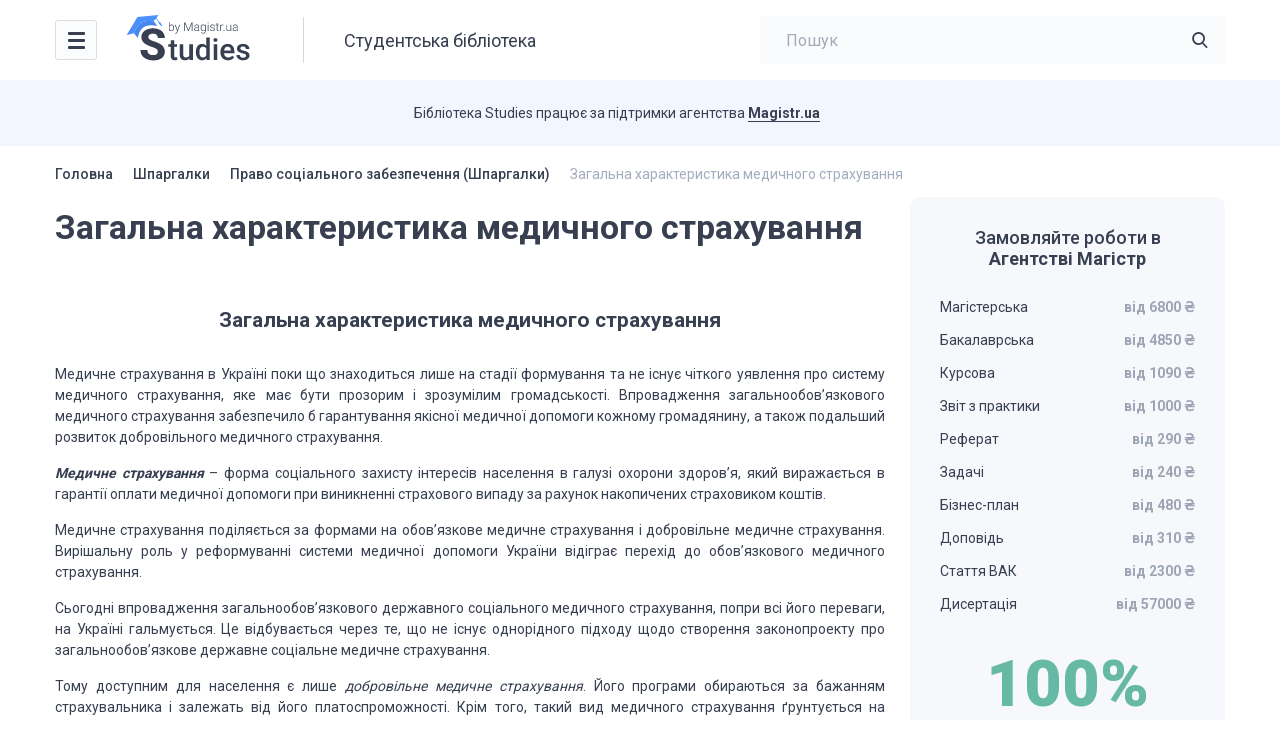

--- FILE ---
content_type: text/html; charset=UTF-8
request_url: https://studies.in.ua/soc_zabezp/1549-zagalna-harakteristika-medichnogo-strahuvannya.html
body_size: 12760
content:
<!DOCTYPE html>
<html lang="uk" prefix="og: https://ogp.me/ns#">

<head>
    <script type="application/ld+json">
    {
      "@context": "https://schema.org",
      "@type": "Organization",
      "url": "https://studies.in.ua/",
      "logo": "https://studies.in.ua/wp-content/uploads/2022/11/logo.svg"
    }
    </script>

    <script type="application/ld+json">
    {
        "@context": "https://schema.org",
        "@type": "Library",
        "name": "Студентська бібліотека Studies",
        "address": {
        "@type": "PostalAddress",
        "streetAddress": "Болсуновська 13-15",
        "addressLocality": "Київ",
        "addressRegion": "UK",
        "postalCode": "01014"
    },
        "image": "https://studies.in.ua/wp-content/uploads/studies.png",
        "email": "info@studies.in.ua",
        "url": "https://studies.in.ua/",
        "openingHours": "Mo,Tu,We,Th,Fr 07:00-20:00",
        "openingHoursSpecification": [ {
            "@type": "OpeningHoursSpecification",
            "dayOfWeek": [
                "Monday",
                "Tuesday",
                "Wednesday",
                "Thursday",
                "Friday"
            ],
            "opens": "07:00",
            "closes": "20:00"
        } ],
        "priceRange":"$"

    }
    </script>

	<meta charset="UTF-8">
    <meta name="viewport" content="initial-scale=1.0, width=device-width">
    <meta http-equiv="Content-Type" content="text/html; charset=UTF-8" />
	
<!-- Search Engine Optimization by Rank Math - https://s.rankmath.com/home -->
<title>Загальна характеристика медичного страхування</title>
<meta name="description" content="Медичне страхування - форма соціального захисту інтересів населення в галузі охорони здоров&#039;я, який виражається в гарантії оплати медичної допомоги при виникненні страхового випаду за рахуно"/>
<meta name="robots" content="index, follow, max-snippet:-1, max-video-preview:-1, max-image-preview:large"/>
<link rel="canonical" href="https://studies.in.ua/soc_zabezp/1549-zagalna-harakteristika-medichnogo-strahuvannya.html" />
<meta property="og:locale" content="uk_UA" />
<meta property="og:type" content="article" />
<meta property="og:title" content="Загальна характеристика медичного страхування" />
<meta property="og:description" content="Медичне страхування - форма соціального захисту інтересів населення в галузі охорони здоров&#039;я, який виражається в гарантії оплати медичної допомоги при виникненні страхового випаду за рахуно" />
<meta property="og:url" content="https://studies.in.ua/soc_zabezp/1549-zagalna-harakteristika-medichnogo-strahuvannya.html" />
<meta property="og:site_name" content="Studies" />
<meta property="article:section" content="Право соціального забезпечення (Шпаргалки)" />
<meta property="og:updated_time" content="2022-10-11T15:31:58+00:00" />
<meta property="article:published_time" content="2014-04-27T11:22:19+00:00" />
<meta property="article:modified_time" content="2022-10-11T15:31:58+00:00" />
<meta name="twitter:card" content="summary_large_image" />
<meta name="twitter:title" content="Загальна характеристика медичного страхування" />
<meta name="twitter:description" content="Медичне страхування - форма соціального захисту інтересів населення в галузі охорони здоров&#039;я, який виражається в гарантії оплати медичної допомоги при виникненні страхового випаду за рахуно" />
<meta name="twitter:label1" content="Написано" />
<meta name="twitter:data1" content="admin" />
<meta name="twitter:label2" content="Час для читання" />
<meta name="twitter:data2" content="Менше хвилини" />
<script type="application/ld+json" class="rank-math-schema">{"@context":"https://schema.org","@graph":[{"@type":["Person","Organization"],"@id":"https://studies.in.ua/#person","name":"Studies"},{"@type":"WebSite","@id":"https://studies.in.ua/#website","url":"https://studies.in.ua","name":"Studies","publisher":{"@id":"https://studies.in.ua/#person"},"inLanguage":"uk"},{"@type":"WebPage","@id":"https://studies.in.ua/soc_zabezp/1549-zagalna-harakteristika-medichnogo-strahuvannya.html#webpage","url":"https://studies.in.ua/soc_zabezp/1549-zagalna-harakteristika-medichnogo-strahuvannya.html","name":"\u0417\u0430\u0433\u0430\u043b\u044c\u043d\u0430 \u0445\u0430\u0440\u0430\u043a\u0442\u0435\u0440\u0438\u0441\u0442\u0438\u043a\u0430 \u043c\u0435\u0434\u0438\u0447\u043d\u043e\u0433\u043e \u0441\u0442\u0440\u0430\u0445\u0443\u0432\u0430\u043d\u043d\u044f","datePublished":"2014-04-27T11:22:19+00:00","dateModified":"2022-10-11T15:31:58+00:00","isPartOf":{"@id":"https://studies.in.ua/#website"},"inLanguage":"uk"},{"@type":"Person","@id":"https://studies.in.ua/author/admin","name":"admin","url":"https://studies.in.ua/author/admin","image":{"@type":"ImageObject","@id":"https://secure.gravatar.com/avatar/133ffb9b1b7527a9990e6a462ee9c47cb8ba95656505f57c2066a5ba4efa2b38?s=96&amp;d=mm&amp;r=g","url":"https://secure.gravatar.com/avatar/133ffb9b1b7527a9990e6a462ee9c47cb8ba95656505f57c2066a5ba4efa2b38?s=96&amp;d=mm&amp;r=g","caption":"admin","inLanguage":"uk"},"sameAs":["http://studies.unrealthemes.site"]},{"@type":"BlogPosting","headline":"\u0417\u0430\u0433\u0430\u043b\u044c\u043d\u0430 \u0445\u0430\u0440\u0430\u043a\u0442\u0435\u0440\u0438\u0441\u0442\u0438\u043a\u0430 \u043c\u0435\u0434\u0438\u0447\u043d\u043e\u0433\u043e \u0441\u0442\u0440\u0430\u0445\u0443\u0432\u0430\u043d\u043d\u044f","datePublished":"2014-04-27T11:22:19+00:00","dateModified":"2022-10-11T15:31:58+00:00","articleSection":"\u041f\u0440\u0430\u0432\u043e \u0441\u043e\u0446\u0456\u0430\u043b\u044c\u043d\u043e\u0433\u043e \u0437\u0430\u0431\u0435\u0437\u043f\u0435\u0447\u0435\u043d\u043d\u044f (\u0428\u043f\u0430\u0440\u0433\u0430\u043b\u043a\u0438)","author":{"@id":"https://studies.in.ua/author/admin","name":"admin"},"publisher":{"@id":"https://studies.in.ua/#person"},"description":"\u041c\u0435\u0434\u0438\u0447\u043d\u0435 \u0441\u0442\u0440\u0430\u0445\u0443\u0432\u0430\u043d\u043d\u044f - \u0444\u043e\u0440\u043c\u0430 \u0441\u043e\u0446\u0456\u0430\u043b\u044c\u043d\u043e\u0433\u043e \u0437\u0430\u0445\u0438\u0441\u0442\u0443 \u0456\u043d\u0442\u0435\u0440\u0435\u0441\u0456\u0432 \u043d\u0430\u0441\u0435\u043b\u0435\u043d\u043d\u044f \u0432 \u0433\u0430\u043b\u0443\u0437\u0456 \u043e\u0445\u043e\u0440\u043e\u043d\u0438 \u0437\u0434\u043e\u0440\u043e\u0432&#039;\u044f, \u044f\u043a\u0438\u0439 \u0432\u0438\u0440\u0430\u0436\u0430\u0454\u0442\u044c\u0441\u044f \u0432 \u0433\u0430\u0440\u0430\u043d\u0442\u0456\u0457 \u043e\u043f\u043b\u0430\u0442\u0438 \u043c\u0435\u0434\u0438\u0447\u043d\u043e\u0457 \u0434\u043e\u043f\u043e\u043c\u043e\u0433\u0438 \u043f\u0440\u0438 \u0432\u0438\u043d\u0438\u043a\u043d\u0435\u043d\u043d\u0456 \u0441\u0442\u0440\u0430\u0445\u043e\u0432\u043e\u0433\u043e \u0432\u0438\u043f\u0430\u0434\u0443 \u0437\u0430 \u0440\u0430\u0445\u0443\u043d\u043e","name":"\u0417\u0430\u0433\u0430\u043b\u044c\u043d\u0430 \u0445\u0430\u0440\u0430\u043a\u0442\u0435\u0440\u0438\u0441\u0442\u0438\u043a\u0430 \u043c\u0435\u0434\u0438\u0447\u043d\u043e\u0433\u043e \u0441\u0442\u0440\u0430\u0445\u0443\u0432\u0430\u043d\u043d\u044f","@id":"https://studies.in.ua/soc_zabezp/1549-zagalna-harakteristika-medichnogo-strahuvannya.html#richSnippet","isPartOf":{"@id":"https://studies.in.ua/soc_zabezp/1549-zagalna-harakteristika-medichnogo-strahuvannya.html#webpage"},"inLanguage":"uk","mainEntityOfPage":{"@id":"https://studies.in.ua/soc_zabezp/1549-zagalna-harakteristika-medichnogo-strahuvannya.html#webpage"}}]}</script>
<!-- /Плагін Rank Math WordPress SEO -->

<link rel='dns-prefetch' href='//www.googletagmanager.com' />
<link rel="alternate" type="application/rss+xml" title="Studies &raquo; Загальна характеристика медичного страхування Канал коментарів" href="https://studies.in.ua/soc_zabezp/1549-zagalna-harakteristika-medichnogo-strahuvannya.html/feed" />
<link rel="alternate" title="oEmbed (JSON)" type="application/json+oembed" href="https://studies.in.ua/wp-json/oembed/1.0/embed?url=https%3A%2F%2Fstudies.in.ua%2Fsoc_zabezp%2F1549-zagalna-harakteristika-medichnogo-strahuvannya.html" />
<link rel="alternate" title="oEmbed (XML)" type="text/xml+oembed" href="https://studies.in.ua/wp-json/oembed/1.0/embed?url=https%3A%2F%2Fstudies.in.ua%2Fsoc_zabezp%2F1549-zagalna-harakteristika-medichnogo-strahuvannya.html&#038;format=xml" />
<style id='wp-img-auto-sizes-contain-inline-css' type='text/css'>
img:is([sizes=auto i],[sizes^="auto," i]){contain-intrinsic-size:3000px 1500px}
/*# sourceURL=wp-img-auto-sizes-contain-inline-css */
</style>
<style id='wp-emoji-styles-inline-css' type='text/css'>

	img.wp-smiley, img.emoji {
		display: inline !important;
		border: none !important;
		box-shadow: none !important;
		height: 1em !important;
		width: 1em !important;
		margin: 0 0.07em !important;
		vertical-align: -0.1em !important;
		background: none !important;
		padding: 0 !important;
	}
/*# sourceURL=wp-emoji-styles-inline-css */
</style>
<link rel='stylesheet' id='wp-block-library-css' href='https://studies.in.ua/wp-includes/css/dist/block-library/style.min.css?ver=6.9' type='text/css' media='all' />
<style id='global-styles-inline-css' type='text/css'>
:root{--wp--preset--aspect-ratio--square: 1;--wp--preset--aspect-ratio--4-3: 4/3;--wp--preset--aspect-ratio--3-4: 3/4;--wp--preset--aspect-ratio--3-2: 3/2;--wp--preset--aspect-ratio--2-3: 2/3;--wp--preset--aspect-ratio--16-9: 16/9;--wp--preset--aspect-ratio--9-16: 9/16;--wp--preset--color--black: #000000;--wp--preset--color--cyan-bluish-gray: #abb8c3;--wp--preset--color--white: #ffffff;--wp--preset--color--pale-pink: #f78da7;--wp--preset--color--vivid-red: #cf2e2e;--wp--preset--color--luminous-vivid-orange: #ff6900;--wp--preset--color--luminous-vivid-amber: #fcb900;--wp--preset--color--light-green-cyan: #7bdcb5;--wp--preset--color--vivid-green-cyan: #00d084;--wp--preset--color--pale-cyan-blue: #8ed1fc;--wp--preset--color--vivid-cyan-blue: #0693e3;--wp--preset--color--vivid-purple: #9b51e0;--wp--preset--gradient--vivid-cyan-blue-to-vivid-purple: linear-gradient(135deg,rgb(6,147,227) 0%,rgb(155,81,224) 100%);--wp--preset--gradient--light-green-cyan-to-vivid-green-cyan: linear-gradient(135deg,rgb(122,220,180) 0%,rgb(0,208,130) 100%);--wp--preset--gradient--luminous-vivid-amber-to-luminous-vivid-orange: linear-gradient(135deg,rgb(252,185,0) 0%,rgb(255,105,0) 100%);--wp--preset--gradient--luminous-vivid-orange-to-vivid-red: linear-gradient(135deg,rgb(255,105,0) 0%,rgb(207,46,46) 100%);--wp--preset--gradient--very-light-gray-to-cyan-bluish-gray: linear-gradient(135deg,rgb(238,238,238) 0%,rgb(169,184,195) 100%);--wp--preset--gradient--cool-to-warm-spectrum: linear-gradient(135deg,rgb(74,234,220) 0%,rgb(151,120,209) 20%,rgb(207,42,186) 40%,rgb(238,44,130) 60%,rgb(251,105,98) 80%,rgb(254,248,76) 100%);--wp--preset--gradient--blush-light-purple: linear-gradient(135deg,rgb(255,206,236) 0%,rgb(152,150,240) 100%);--wp--preset--gradient--blush-bordeaux: linear-gradient(135deg,rgb(254,205,165) 0%,rgb(254,45,45) 50%,rgb(107,0,62) 100%);--wp--preset--gradient--luminous-dusk: linear-gradient(135deg,rgb(255,203,112) 0%,rgb(199,81,192) 50%,rgb(65,88,208) 100%);--wp--preset--gradient--pale-ocean: linear-gradient(135deg,rgb(255,245,203) 0%,rgb(182,227,212) 50%,rgb(51,167,181) 100%);--wp--preset--gradient--electric-grass: linear-gradient(135deg,rgb(202,248,128) 0%,rgb(113,206,126) 100%);--wp--preset--gradient--midnight: linear-gradient(135deg,rgb(2,3,129) 0%,rgb(40,116,252) 100%);--wp--preset--font-size--small: 13px;--wp--preset--font-size--medium: 20px;--wp--preset--font-size--large: 36px;--wp--preset--font-size--x-large: 42px;--wp--preset--spacing--20: 0.44rem;--wp--preset--spacing--30: 0.67rem;--wp--preset--spacing--40: 1rem;--wp--preset--spacing--50: 1.5rem;--wp--preset--spacing--60: 2.25rem;--wp--preset--spacing--70: 3.38rem;--wp--preset--spacing--80: 5.06rem;--wp--preset--shadow--natural: 6px 6px 9px rgba(0, 0, 0, 0.2);--wp--preset--shadow--deep: 12px 12px 50px rgba(0, 0, 0, 0.4);--wp--preset--shadow--sharp: 6px 6px 0px rgba(0, 0, 0, 0.2);--wp--preset--shadow--outlined: 6px 6px 0px -3px rgb(255, 255, 255), 6px 6px rgb(0, 0, 0);--wp--preset--shadow--crisp: 6px 6px 0px rgb(0, 0, 0);}:where(.is-layout-flex){gap: 0.5em;}:where(.is-layout-grid){gap: 0.5em;}body .is-layout-flex{display: flex;}.is-layout-flex{flex-wrap: wrap;align-items: center;}.is-layout-flex > :is(*, div){margin: 0;}body .is-layout-grid{display: grid;}.is-layout-grid > :is(*, div){margin: 0;}:where(.wp-block-columns.is-layout-flex){gap: 2em;}:where(.wp-block-columns.is-layout-grid){gap: 2em;}:where(.wp-block-post-template.is-layout-flex){gap: 1.25em;}:where(.wp-block-post-template.is-layout-grid){gap: 1.25em;}.has-black-color{color: var(--wp--preset--color--black) !important;}.has-cyan-bluish-gray-color{color: var(--wp--preset--color--cyan-bluish-gray) !important;}.has-white-color{color: var(--wp--preset--color--white) !important;}.has-pale-pink-color{color: var(--wp--preset--color--pale-pink) !important;}.has-vivid-red-color{color: var(--wp--preset--color--vivid-red) !important;}.has-luminous-vivid-orange-color{color: var(--wp--preset--color--luminous-vivid-orange) !important;}.has-luminous-vivid-amber-color{color: var(--wp--preset--color--luminous-vivid-amber) !important;}.has-light-green-cyan-color{color: var(--wp--preset--color--light-green-cyan) !important;}.has-vivid-green-cyan-color{color: var(--wp--preset--color--vivid-green-cyan) !important;}.has-pale-cyan-blue-color{color: var(--wp--preset--color--pale-cyan-blue) !important;}.has-vivid-cyan-blue-color{color: var(--wp--preset--color--vivid-cyan-blue) !important;}.has-vivid-purple-color{color: var(--wp--preset--color--vivid-purple) !important;}.has-black-background-color{background-color: var(--wp--preset--color--black) !important;}.has-cyan-bluish-gray-background-color{background-color: var(--wp--preset--color--cyan-bluish-gray) !important;}.has-white-background-color{background-color: var(--wp--preset--color--white) !important;}.has-pale-pink-background-color{background-color: var(--wp--preset--color--pale-pink) !important;}.has-vivid-red-background-color{background-color: var(--wp--preset--color--vivid-red) !important;}.has-luminous-vivid-orange-background-color{background-color: var(--wp--preset--color--luminous-vivid-orange) !important;}.has-luminous-vivid-amber-background-color{background-color: var(--wp--preset--color--luminous-vivid-amber) !important;}.has-light-green-cyan-background-color{background-color: var(--wp--preset--color--light-green-cyan) !important;}.has-vivid-green-cyan-background-color{background-color: var(--wp--preset--color--vivid-green-cyan) !important;}.has-pale-cyan-blue-background-color{background-color: var(--wp--preset--color--pale-cyan-blue) !important;}.has-vivid-cyan-blue-background-color{background-color: var(--wp--preset--color--vivid-cyan-blue) !important;}.has-vivid-purple-background-color{background-color: var(--wp--preset--color--vivid-purple) !important;}.has-black-border-color{border-color: var(--wp--preset--color--black) !important;}.has-cyan-bluish-gray-border-color{border-color: var(--wp--preset--color--cyan-bluish-gray) !important;}.has-white-border-color{border-color: var(--wp--preset--color--white) !important;}.has-pale-pink-border-color{border-color: var(--wp--preset--color--pale-pink) !important;}.has-vivid-red-border-color{border-color: var(--wp--preset--color--vivid-red) !important;}.has-luminous-vivid-orange-border-color{border-color: var(--wp--preset--color--luminous-vivid-orange) !important;}.has-luminous-vivid-amber-border-color{border-color: var(--wp--preset--color--luminous-vivid-amber) !important;}.has-light-green-cyan-border-color{border-color: var(--wp--preset--color--light-green-cyan) !important;}.has-vivid-green-cyan-border-color{border-color: var(--wp--preset--color--vivid-green-cyan) !important;}.has-pale-cyan-blue-border-color{border-color: var(--wp--preset--color--pale-cyan-blue) !important;}.has-vivid-cyan-blue-border-color{border-color: var(--wp--preset--color--vivid-cyan-blue) !important;}.has-vivid-purple-border-color{border-color: var(--wp--preset--color--vivid-purple) !important;}.has-vivid-cyan-blue-to-vivid-purple-gradient-background{background: var(--wp--preset--gradient--vivid-cyan-blue-to-vivid-purple) !important;}.has-light-green-cyan-to-vivid-green-cyan-gradient-background{background: var(--wp--preset--gradient--light-green-cyan-to-vivid-green-cyan) !important;}.has-luminous-vivid-amber-to-luminous-vivid-orange-gradient-background{background: var(--wp--preset--gradient--luminous-vivid-amber-to-luminous-vivid-orange) !important;}.has-luminous-vivid-orange-to-vivid-red-gradient-background{background: var(--wp--preset--gradient--luminous-vivid-orange-to-vivid-red) !important;}.has-very-light-gray-to-cyan-bluish-gray-gradient-background{background: var(--wp--preset--gradient--very-light-gray-to-cyan-bluish-gray) !important;}.has-cool-to-warm-spectrum-gradient-background{background: var(--wp--preset--gradient--cool-to-warm-spectrum) !important;}.has-blush-light-purple-gradient-background{background: var(--wp--preset--gradient--blush-light-purple) !important;}.has-blush-bordeaux-gradient-background{background: var(--wp--preset--gradient--blush-bordeaux) !important;}.has-luminous-dusk-gradient-background{background: var(--wp--preset--gradient--luminous-dusk) !important;}.has-pale-ocean-gradient-background{background: var(--wp--preset--gradient--pale-ocean) !important;}.has-electric-grass-gradient-background{background: var(--wp--preset--gradient--electric-grass) !important;}.has-midnight-gradient-background{background: var(--wp--preset--gradient--midnight) !important;}.has-small-font-size{font-size: var(--wp--preset--font-size--small) !important;}.has-medium-font-size{font-size: var(--wp--preset--font-size--medium) !important;}.has-large-font-size{font-size: var(--wp--preset--font-size--large) !important;}.has-x-large-font-size{font-size: var(--wp--preset--font-size--x-large) !important;}
/*# sourceURL=global-styles-inline-css */
</style>

<style id='classic-theme-styles-inline-css' type='text/css'>
/*! This file is auto-generated */
.wp-block-button__link{color:#fff;background-color:#32373c;border-radius:9999px;box-shadow:none;text-decoration:none;padding:calc(.667em + 2px) calc(1.333em + 2px);font-size:1.125em}.wp-block-file__button{background:#32373c;color:#fff;text-decoration:none}
/*# sourceURL=/wp-includes/css/classic-themes.min.css */
</style>
<link rel='stylesheet' id='wpml-blocks-css' href='https://studies.in.ua/wp-content/plugins/sitepress-multilingual-cms/dist/css/blocks/styles.css?ver=4.6.8' type='text/css' media='all' />
<link rel='stylesheet' id='ez-toc-css' href='https://studies.in.ua/wp-content/plugins/easy-table-of-contents/assets/css/screen.min.css?ver=2.0.44.2' type='text/css' media='all' />
<style id='ez-toc-inline-css' type='text/css'>
div#ez-toc-container p.ez-toc-title {font-size: 2em;}div#ez-toc-container p.ez-toc-title {font-weight: 700;}div#ez-toc-container ul li {font-size: 14px;}div#ez-toc-container nav ul ul li ul li {font-size: 14px!important;}div#ez-toc-container {background: #f6f8fc;border: 1px solid #ffffff;width: 100%;}div#ez-toc-container p.ez-toc-title {color: #373f51;}div#ez-toc-container ul.ez-toc-list a {color: #66a0fd;}div#ez-toc-container ul.ez-toc-list a:hover {color: #66a0fd;}div#ez-toc-container ul.ez-toc-list a:visited {color: #66a0fd;}
/*# sourceURL=ez-toc-inline-css */
</style>
<link rel='stylesheet' id='ut-style-css' href='https://studies.in.ua/wp-content/themes/studies/style.css?ver=6.9' type='text/css' media='all' />
<link rel='stylesheet' id='ut-woo-css' href='https://studies.in.ua/wp-content/themes/studies/styles/style.css?ver=6.9' type='text/css' media='all' />
<script type="text/javascript" src="https://ajax.googleapis.com/ajax/libs/jquery/3.5.1/jquery.min.js" id="jquery-core-js"></script>
<script type="text/javascript" id="ez-toc-scroll-scriptjs-js-after">
/* <![CDATA[ */
jQuery(document).ready(function(){document.querySelectorAll(".ez-toc-section").forEach(t=>{t.setAttribute("ez-toc-data-id","#"+decodeURI(t.getAttribute("id")))}),jQuery("a.ez-toc-link").click(function(){let t=jQuery(this).attr("href"),e=jQuery("#wpadminbar"),i=0;100>30&&(i=100),e.length&&(i+=e.height()),jQuery('[ez-toc-data-id="'+decodeURI(t)+'"]').length>0&&(i=jQuery('[ez-toc-data-id="'+decodeURI(t)+'"]').offset().top-i),jQuery("html, body").animate({scrollTop:i},500)})});
//# sourceURL=ez-toc-scroll-scriptjs-js-after
/* ]]> */
</script>

<!-- Фрагмент Google Analytics, доданий Site Kit -->
<script type="text/javascript" src="https://www.googletagmanager.com/gtag/js?id=UA-40029877-1" id="google_gtagjs-js" async></script>
<script type="text/javascript" id="google_gtagjs-js-after">
/* <![CDATA[ */
window.dataLayer = window.dataLayer || [];function gtag(){dataLayer.push(arguments);}
gtag('set', 'linker', {"domains":["studies.in.ua"]} );
gtag("js", new Date());
gtag("set", "developer_id.dZTNiMT", true);
gtag("config", "UA-40029877-1", {"anonymize_ip":true});
gtag("config", "G-6JDMP0MFGC");
//# sourceURL=google_gtagjs-js-after
/* ]]> */
</script>

<!-- Кінець фрагменту Google Analytics, доданого Site Kit -->
<link rel="https://api.w.org/" href="https://studies.in.ua/wp-json/" /><link rel="alternate" title="JSON" type="application/json" href="https://studies.in.ua/wp-json/wp/v2/posts/1549" /><link rel="EditURI" type="application/rsd+xml" title="RSD" href="https://studies.in.ua/xmlrpc.php?rsd" />
<meta name="generator" content="WordPress 6.9" />
<link rel='shortlink' href='https://studies.in.ua/?p=1549' />
<meta name="generator" content="WPML ver:4.6.8 stt:45,54;" />
<meta name="generator" content="Site Kit by Google 1.116.0" /><link rel="icon" href="https://studies.in.ua/wp-content/uploads/2023/01/favicon.svg" sizes="32x32" />
<link rel="icon" href="https://studies.in.ua/wp-content/uploads/2023/01/favicon.svg" sizes="192x192" />
<link rel="apple-touch-icon" href="https://studies.in.ua/wp-content/uploads/2023/01/favicon.svg" />
<meta name="msapplication-TileImage" content="https://studies.in.ua/wp-content/uploads/2023/01/favicon.svg" />
</head>

<body class="wp-singular post-template-default single single-post postid-1549 single-format-standard wp-theme-studies">
    <div class="wrapper">

        <header class="header">
            <div class="content header__content">
                <nav class="header__nav header-nav">
                    <div class="header-nav__toggle">
                        <div class="icon-menu">
                            <div class="sw-topper"></div>
                            <div class="sw-bottom"></div>
                            <div class="sw-footer"></div>
                        </div>
                    </div>
                    <div class="header-nav__dropdown">
						<ul id="menu-golovne" class="header-nav__menu"><li id="menu-item-14957" class="menu-item menu-item-type-custom menu-item-object-custom menu-item-14957"><a href="/pidruchnyky">Підручники<img src="https://studies.in.ua/wp-content/uploads/2022/11/cat-1.svg" alt=""></a></li>
<li id="menu-item-14958" class="menu-item menu-item-type-custom menu-item-object-custom menu-item-14958"><a href="/shparhalky">Шпаргалки<img src="https://studies.in.ua/wp-content/uploads/2022/11/cat-2.svg" alt=""></a></li>
<li id="menu-item-14959" class="menu-item menu-item-type-custom menu-item-object-custom menu-item-14959"><a href="/lectures">Лекції<img src="https://studies.in.ua/wp-content/uploads/2022/11/cat-3.svg" alt=""></a></li>
<li id="menu-item-14960" class="menu-item menu-item-type-custom menu-item-object-custom menu-item-14960"><a href="/colloquium">Семінари<img src="https://studies.in.ua/wp-content/uploads/2022/11/cat-4.svg" alt=""></a></li>
<li id="menu-item-14961" class="menu-item menu-item-type-custom menu-item-object-custom menu-item-14961"><a href="/inshe">Інші матеріали<img src="https://studies.in.ua/wp-content/uploads/2022/11/other.svg" alt=""></a></li>
</ul>                    </div>
                </nav>

                <a href="https://studies.in.ua/" class="logo header__logo">
                    <img src="https://studies.in.ua/wp-content/uploads/2022/11/logo.svg" alt="">
                </a>

                                    <div class="header__title">Студентська бібліотека</div>
                
                <div class="header__search header-search">
                    <form class="header-search__form" id="search-header" role="search" method="get" action="https://studies.in.ua/">
                        <a href="#" class="header-search__close"></a>
                        <input type="search" 
                               value=""  
                               name="s" 
                               id="s" class="header-search__input" 
                               placeholder="Пошук"
                               required>
                        <button type="submit" class="header-search__button icon-search"></button>
                    </form>
                    <a href="#" class="header-search__toggle icon-search"></a>
                </div>
                
            </div>
        </header>
	
    <div class="support">
        <div class="content support__content">
            <div class="support__text"><p>Бібліотека Studies працює за підтримки агентства <a href="https://magistr.ua/?ref=412" target="_blank" rel="noopener">Magistr.ua</a></p>
</div>
            <div class="support__logo logo-magistr"></div>
        </div>
    </div>


    <div class="main">
        <div class="content">
			
			<div class="breadcrumbs">
				<nav class="kama_breadcrumbs">
					<span class="kb_link">
						<a href="https://studies.in.ua">Головна</a>
					</span><span class="breadcrumbs__separator"></span>
					<span class="kb_link">
						<a href="https://studies.in.ua/shparhalky">Шпаргалки</a>
					</span><span class="breadcrumbs__separator"></span>
					<span class="kb_link">
						<a href="https://studies.in.ua/soc_zabezp">Право соціального забезпечення (Шпаргалки)</a>
					</span><span class="breadcrumbs__separator"></span>
					<span class="kb_title">
						<span>Загальна характеристика медичного страхування</span>
					</span></nav>            </div>

            <div class="main__row">
                <div class="main__content" id="main">
                    <div class="main__title">
						<h1 class="title-h1">Загальна характеристика медичного страхування</h1>                    </div>
                    <div class="book-text">
                        
												<p><span><br />
		</span></p>
<h2 style="text-align: center;"><span style="font-weight: bold;">Загальна характеристика медичного страхування</span></h2>
<p style="text-align: center;">
	</p>
<p><span>Медичне страхування в Україні поки що знаходиться лише на<br />
стадії формування та не існує чіткого уявлення про систему медичного<br />
страхування, яке має бути прозорим і зрозумілим громадськості. Впровадження<br />
загальнообов&#8217;язкового медичного страхування забезпечило б гарантування якісної<br />
медичної допомоги кожному громадянину, а також подальший розвиток добровільного<br />
медичного страхування.</span></p>
<p><span><i><b>Медичне<br />
страхування</b></i> &#8211; форма соціального захисту інтересів населення в галузі охорони<br />
здоров&#8217;я, який виражається в гарантії оплати медичної допомоги при виникненні<br />
страхового випаду за рахунок накопичених страховиком коштів.</span></p>
<p><span>Медичне<br />
страхування поділяється за формами на обов&#8217;язкове медичне страхування і<br />
добровільне медичне страхування. Вирішальну роль у реформуванні системи<br />
медичної допомоги України відіграє перехід до обов&#8217;язкового медичного<br />
страхування.</span></p>
<p><span>Сьогодні<br />
впровадження загальнообов&#8217;язкового державного соціального медичного страхування, попри всі його переваги, на Україні гальмується. Це відбувається через те, що<br />
не існує однорідного підходу щодо створення законопроекту про<br />
загальнообов&#8217;язкове державне соціальне медичне страхування.</span></p>
<p><span>Тому доступним для<br />
населення є лише <i>добровільне медичне страхування</i>. Його програми обираються за<br />
бажанням страхувальника і залежать від його платоспроможності. Крім того, такий<br />
вид медичного страхування ґрунтується на принципі страхової солідарності, коли<br />
застрахована особа отримує медичну допомогу у випадках та обсягах, що<br />
визначаються страховим договором згідно зі сплаченим страховим платежем. Проте,<br />
на думку ряду вчених добровільне медичне страхування не зможе сьогодні набути<br />
значного поширення в Україні з декількох причин. Основними з них є досить<br />
низький рівень забезпечення переважної більшості громадян та відсутність у<br />
багатьох довіри до фінансових структур, що акумулюють кошти населення.</span></p>
<p><span>Перспективна система медичного страхування повинна бути поділена на три<br />
частини:</span></p>
<p><span>1) перша частина &#8211;<br />
це планування мінімальних коштів в бюджеті, через які забезпечується надання<br />
безоплатної медичної доплати для всіх категорій населення;</span></p>
<p><span>2) друга частина<br />
пов&#8217;язана з введенням ОМС за рахунок коштів суб&#8217;єктів підприємницької<br />
діяльності, а також фізичних осіб;</span></p>
<p><span>3) третя частина &#8211;<br />
добровільне медичне страхування &#8211; передбачає придбання людиною страхового полісу<br />
за рахунок власних коштів.</span></p>
<p><span>Таким чином, за<br />
умов відсутності сформованого механізму медичного страхування в Україні,<br />
наведений напрямок його подальшого розвитку є надзвичайно доречним. Для<br />
досягнення реальної цілісності української системи охорони здоров&#8217;я необхідний<br />
час та значні інвестиції. Оскільки система державного медичного соціального<br />
страхування є важливою для держави, то необхідно погодитись, що до її<br />
впровадження необхідно підійти зважено і конструктивно: розробити і у<br />
встановленому порядку затвердити закони та нормативні акти про медичне<br />
страхування громадян; розробити положення про національний і територіальні<br />
Фонди медичного страхування і здійснити їх формування.</span></p>
<p><span><br />
		</span></p>

                    </div>

                    <form action="https://magistr.ua/order/?ref=412" class="find-cost" id="find-cost">
    <div class="magistr-label">
        <span class="logo-magistr"></span>
        <span>Magistr.ua</span>
    </div>
    <div class="find-cost__content">
        <div class="title find-cost__title">Дізнайся вартість написання своєї роботи</div>
        <div class="find-cost__row">
            <div class="find-cost__type">
                <div class="find-cost__slide">
                    <label class="find-cost__item">
                        <input type="radio" name="type" value="Курсова" checked data-ide="50932" data-page="30" data-term="15" data-price="1500">
                        <span>Курсова</span>
                    </label>
                </div>
                <div class="find-cost__slide">
                    <label class="find-cost__item">
                        <input type="radio" name="type" value="Магістерська" data-ide="50928" data-page="80" data-term="61" data-price="10000">
                        <span>Магістерська</span>
                    </label>
                </div>
                <div class="find-cost__slide">
                    <label class="find-cost__item">
                        <input type="radio" name="type" value="Звіт з практики" data-ide="50931" data-page="35" data-term="16" data-price="1125">
                        <span>Звіт з практики</span>
                    </label>
                </div>
                <div class="find-cost__slide">
                    <label class="find-cost__item">
                        <input type="radio" name="type" value="Контрольна" data-ide="50934" data-page="6" data-term="11" data-price="250">
                        <span>Контрольна</span>
                    </label>
                </div>
                <div class="find-cost__slide">
                    <label class="find-cost__item">
                        <input type="radio" name="type" value="Бакалаврська" data-ide="50930" data-page="60" data-term="46" data-price="6875">
                        <span>Бакалаврська</span>
                    </label>
                </div>
                <div class="find-cost__slide">
                    <a href="https://magistr.ua/prices/?ref=412" target="_blank" class="all-type-link"><span>Всі типи</span></a>
                </div>
            </div>
            <div class="find-cost__body">
                <div class="find-cost__group">
                    <div class="label">Кількість сторінок:</div>
                    <div class="input-number">
                        <div class="input-number__dec"><span>-</span></div>
                        <input name="page" type="tel" class="input-number__i" maxlength="4" value="30" data-min="1">
                        <div class="input-number__inc"><span>+</span></div>
                    </div>
                </div>
                <div class="find-cost__group">
                    <div class="label">Термін виконання:</div>
                    <div class="input-number input-number_term">
                        <div class="input-number__dec"><span>-</span></div>
                        <input name="term" type="tel" class="input-number__i" maxlength="2" value="15" data-min="1">
                        <div class="input-number__text">днів</div>
                        <div class="input-number__inc"><span>+</span></div>
                    </div>
                </div>
                <div class="find-cost__total">
                    <div class="find-cost__price">
                        від <span id="find-cost-total">990</span><sup>₴</sup>
                    </div>
					<a href="https://magistr.ua/approximate/?ref=412" rel="nofollow" class="button button_green button_cost" target="_blank">Дізнатися точну вартість</a>
                </div>
            </div>
        </div>
    </div>
</form>
                    <div class="single-pagination">
                        <div class="single-pagination__prev">
                            <div class="single-pagination__title single-pagination__title_prev icon-arrow-3">Попередній розділ</div>
                            <a class="single-pagination__link" href="https://studies.in.ua/soc_zabezp/1548-harakteristika-socalnogo-strahuvannya-na-vipadok-bezrobttya.html" rel="prev">Характеристика соціального страхування на випадок безробіття</a>                        </div>
                        <div class="single-pagination__next">
                            <div class="single-pagination__title icon-arrow-3">Наступний розділ</div>
                            <a class="single-pagination__link" href="https://studies.in.ua/soc_zabezp/1550-socalne-strahuvannya-u-zvyazku-z-timchasovoyu-vtratoyu-pracezdatnost.html" rel="next">Соціальне страхування у зв’язку з тимчасовою втратою працездатності</a>                        </div>
                    </div>

                </div>

								
    <aside class="main__aside aside" id="aside">
        <div class="aside__content">
            <div class="aside__title"><p>Замовляйте роботи в<br />
<strong>Агентстві Магістр</strong></p>
</div>

            
                <div class="table-price">

                            
                        <a href="https://magistr.ua/mahisterska-robota/?ref=412" class="table-price__item">
                            <span class="table-price__title">Магістерська</span>
                            <span class="table-price__price">від 6800 ₴</span>
                        </a>

                            
                        <a href="https://magistr.ua/bakalavrska-robota/?ref=412" class="table-price__item">
                            <span class="table-price__title">Бакалаврська</span>
                            <span class="table-price__price">від 4850 ₴</span>
                        </a>

                            
                        <a href="https://magistr.ua/kursovye_zakaz/?ref=412" class="table-price__item">
                            <span class="table-price__title">Курсова</span>
                            <span class="table-price__price">від 1090 ₴</span>
                        </a>

                            
                        <a href="https://magistr.ua/zvit-z-praktyky/?ref=412" class="table-price__item">
                            <span class="table-price__title">Звіт з практики</span>
                            <span class="table-price__price">від 1000 ₴</span>
                        </a>

                            
                        <a href="https://magistr.ua/referat/?ref=412" class="table-price__item">
                            <span class="table-price__title">Реферат</span>
                            <span class="table-price__price">від 290 ₴</span>
                        </a>

                            
                        <a href="https://magistr.ua/zadachi/?ref=412" class="table-price__item">
                            <span class="table-price__title">Задачі</span>
                            <span class="table-price__price">від 240 ₴</span>
                        </a>

                            
                        <a href="https://magistr.ua/biznes-plan/?ref=412" class="table-price__item">
                            <span class="table-price__title">Бізнес-план</span>
                            <span class="table-price__price">від 480 ₴</span>
                        </a>

                            
                        <a href="https://magistr.ua/dopovid/?ref=412" class="table-price__item">
                            <span class="table-price__title">Доповідь</span>
                            <span class="table-price__price">від 310 ₴</span>
                        </a>

                            
                        <a href="https://magistr.ua/stattya-vak/?ref=412" class="table-price__item">
                            <span class="table-price__title">Стаття ВАК</span>
                            <span class="table-price__price">від 2300 ₴</span>
                        </a>

                            
                        <a href="https://magistr.ua/kandydatska-dysertatsiya/?ref=412" class="table-price__item">
                            <span class="table-price__title">Дисертація</span>
                            <span class="table-price__price">від 57000 ₴</span>
                        </a>

                    
                </div>

            
            <div class="guarantee">
                <div class="guarantee__head">100%</div>
                <div class="guarantee__title">гарантія якості!</div>
                <div class="guarantee__desc">ви отримаєте роботу, яка точно сподобається вашому керівнику або</div>
                <div class="guarantee__text">ПОВЕРНЕМО КОШТИ</div>
            </div>
        </div>
    </aside>


            </div>
        </div>
    </div>

		
		<footer class="footer">
            <div class="content">
                <div class="registration-bg"></div>
                <!-- <div class="registration registration_footer">

                    <div class="registration__content">
                        <div class="title">Твою роботу може якісно написати кандидат наук!</div>
                        <div class="after-title">Заповни цю форму і ти дізнаєшся вартість написання своєї роботи у <strong>розширеному калькуляторі цін</strong></div>
                        <form action="/" class="registration__form" id="registration-form">
                            <div class="form-item form-item_33">
                                <div class="label">Ім'я:</div>
                                <input type="text" name="name">
                            </div>
                            <div class="form-item form-item_33">
                                <div class="label">Е-мейл:</div>
                                <input type="email" name="email">
                            </div>
                            <div class="form-item form-item_button">
                                <button type="submit" class="button">Дізнатися вартість</button>
                            </div>
                            <div class="form-recapcha">
                                <div class="form-recapcha__title">Щоб продовжити, підтвердіть, що ви не робот:</div>
                                <div class="form-recapcha__body">
                                    <div id="g-recaptcha"></div>
                                </div>
                                <div class="form-recapcha__button">
                                    <button type="submit" class="button" disabled>Продовжити</button>
                                </div>
                            </div>
                        </form>
                        <div class="benefit">
                            <div class="benefit__item">
                                <figure class="benefit__icon">
                                    <img src="https://studies.in.ua/wp-content/themes/studies/images/benefit-1.svg" alt="">
                                </figure>
                                <div class="benefit__desc">Працюємо <br>офіційно</div>
                            </div>
                            <div class="benefit__item">
                                <figure class="benefit__icon">
                                    <img src="https://studies.in.ua/wp-content/themes/studies/images/benefit-2.svg" alt="">
                                </figure>
                                <div class="benefit__desc">Гарантуємо <br>конфіденційність</div>
                            </div>
                            <div class="benefit__item">
                                <figure class="benefit__icon">
                                    <img src="https://studies.in.ua/wp-content/themes/studies/images/benefit-3.svg" alt="">
                                </figure>
                                <div class="benefit__desc">Пишемо <br>без&nbsp;плагіату</div>
                            </div>
                            <div class="benefit__item">
                                <figure class="benefit__icon">
                                    <img src="https://studies.in.ua/wp-content/themes/studies/images/benefit-4.svg" alt="">
                                </figure>
                                <div class="benefit__desc">100% <br>гарантія якості</div>
                            </div>
                        </div>
                    </div>
                    <div class="magistr-label magistr-label_big">
                        <span class="logo-magistr"></span>
                        <span>Агенство Магістр</span>
                    </div>
                </div> -->
                <div class="footer__row">
                    
                    

    <div class="footer__lang">
        <select name="lang_choice_1" id="lang_choice_1" class="pll-switcher-select niceSelect-style-dark" onchange="location = this.value;">

            
                    <option value="https://studies.in.ua/soc_zabezp/1549-zagalna-harakteristika-medichnogo-strahuvannya.html" selected='selected'>
                        Українська                    </option>

                
            
            
            
        </select>
    </div>


                    <div class="footer__copyright">Studies.in.ua © 2013 -  2026</div>
                    <div class="footer__text"><span>Всі матеріали представлені тільки для ознайомлення з метою освіти, навчання і приватного дослідження.</span></div>
                </div>
            </div>
        </footer>
    </div>

    <div id="modal" class="modal">
        <span id="modal-close" class="modal-close">&times;</span>
        <img id="modal-content" class="modal-content">
        <!-- <div id="modal-caption" class="modal-caption"></div> -->
    </div>

    <!--
    <script src="https://www.google.com/recaptcha/api.js?onload=onloadCallback&render=explicit" async defer></script>
    <script type="text/javascript">
        var verifyCallback = function(response) {
            $('.form-recapcha__button .button').removeAttr('disabled');
        };
        var expiredCallback = function(response) {
            $('.form-recapcha__button .button').attr('disabled', 'disabled');
        };
        var onloadCallback = function() {
            grecaptcha.render('g-recaptcha', {
                'sitekey': '6LfBPI4aAAAAADnN9MsthKgAkl7SBXFhKLW5TOmt',
                'callback': verifyCallback,
                'expired-callback': expiredCallback,
            });
        };
    </script>
	-->

	<link rel="preconnect" href="https://fonts.googleapis.com">
    <link rel="preconnect" href="https://fonts.gstatic.com" crossorigin>
    <link href="https://fonts.googleapis.com/css2?family=Roboto:wght@300;400;500;700;900&display=swap" rel="stylesheet">
	<!-- <script src="js/jquery-3.6.0.min.js"></script> -->

		
	<script type="speculationrules">
{"prefetch":[{"source":"document","where":{"and":[{"href_matches":"/*"},{"not":{"href_matches":["/wp-*.php","/wp-admin/*","/wp-content/uploads/*","/wp-content/*","/wp-content/plugins/*","/wp-content/themes/studies/*","/*\\?(.+)"]}},{"not":{"selector_matches":"a[rel~=\"nofollow\"]"}},{"not":{"selector_matches":".no-prefetch, .no-prefetch a"}}]},"eagerness":"conservative"}]}
</script>

<!-- Kama Breadcrumbs JSON-LD -->
<script type="application/ld+json">{
    "@context": "https://schema.org",
    "@type": "BreadcrumbList",
    "itemListElement": [
        {
            "@type": "ListItem",
            "position": 1,
            "item": {
                "@id": "https://studies.in.ua",
                "name": "Головна"
            }
        },
        {
            "@type": "ListItem",
            "position": 2,
            "item": {
                "@id": "https://studies.in.ua/shparhalky",
                "name": "Шпаргалки"
            }
        },
        {
            "@type": "ListItem",
            "position": 3,
            "item": {
                "@id": "https://studies.in.ua/soc_zabezp",
                "name": "Право соціального забезпечення (Шпаргалки)"
            }
        },
        {
            "@type": "ListItem",
            "position": 4,
            "item": {
                "@id": "https://studies.in.ua/soc_zabezp/1549-zagalna-harakteristika-medichnogo-strahuvannya.html",
                "name": "Загальна характеристика медичного страхування"
            }
        }
    ]
}</script>
<script type="text/javascript" src="https://studies.in.ua/wp-content/themes/studies/js/slick.min.js?ver=20260117" id="ut-slick-js"></script>
<script type="text/javascript" src="https://studies.in.ua/wp-content/themes/studies/js/jquery.validate.min.js?ver=20260117" id="ut-validate-js"></script>
<script type="text/javascript" src="https://studies.in.ua/wp-content/themes/studies/js/jquery.nice-select.min.js?ver=20260117" id="ut-nice-select-js"></script>
<script type="text/javascript" src="https://studies.in.ua/wp-content/themes/studies/js/main.js?ver=20260117" id="ut-main-js"></script>
<script id="wp-emoji-settings" type="application/json">
{"baseUrl":"https://s.w.org/images/core/emoji/17.0.2/72x72/","ext":".png","svgUrl":"https://s.w.org/images/core/emoji/17.0.2/svg/","svgExt":".svg","source":{"concatemoji":"https://studies.in.ua/wp-includes/js/wp-emoji-release.min.js?ver=6.9"}}
</script>
<script type="module">
/* <![CDATA[ */
/*! This file is auto-generated */
const a=JSON.parse(document.getElementById("wp-emoji-settings").textContent),o=(window._wpemojiSettings=a,"wpEmojiSettingsSupports"),s=["flag","emoji"];function i(e){try{var t={supportTests:e,timestamp:(new Date).valueOf()};sessionStorage.setItem(o,JSON.stringify(t))}catch(e){}}function c(e,t,n){e.clearRect(0,0,e.canvas.width,e.canvas.height),e.fillText(t,0,0);t=new Uint32Array(e.getImageData(0,0,e.canvas.width,e.canvas.height).data);e.clearRect(0,0,e.canvas.width,e.canvas.height),e.fillText(n,0,0);const a=new Uint32Array(e.getImageData(0,0,e.canvas.width,e.canvas.height).data);return t.every((e,t)=>e===a[t])}function p(e,t){e.clearRect(0,0,e.canvas.width,e.canvas.height),e.fillText(t,0,0);var n=e.getImageData(16,16,1,1);for(let e=0;e<n.data.length;e++)if(0!==n.data[e])return!1;return!0}function u(e,t,n,a){switch(t){case"flag":return n(e,"\ud83c\udff3\ufe0f\u200d\u26a7\ufe0f","\ud83c\udff3\ufe0f\u200b\u26a7\ufe0f")?!1:!n(e,"\ud83c\udde8\ud83c\uddf6","\ud83c\udde8\u200b\ud83c\uddf6")&&!n(e,"\ud83c\udff4\udb40\udc67\udb40\udc62\udb40\udc65\udb40\udc6e\udb40\udc67\udb40\udc7f","\ud83c\udff4\u200b\udb40\udc67\u200b\udb40\udc62\u200b\udb40\udc65\u200b\udb40\udc6e\u200b\udb40\udc67\u200b\udb40\udc7f");case"emoji":return!a(e,"\ud83e\u1fac8")}return!1}function f(e,t,n,a){let r;const o=(r="undefined"!=typeof WorkerGlobalScope&&self instanceof WorkerGlobalScope?new OffscreenCanvas(300,150):document.createElement("canvas")).getContext("2d",{willReadFrequently:!0}),s=(o.textBaseline="top",o.font="600 32px Arial",{});return e.forEach(e=>{s[e]=t(o,e,n,a)}),s}function r(e){var t=document.createElement("script");t.src=e,t.defer=!0,document.head.appendChild(t)}a.supports={everything:!0,everythingExceptFlag:!0},new Promise(t=>{let n=function(){try{var e=JSON.parse(sessionStorage.getItem(o));if("object"==typeof e&&"number"==typeof e.timestamp&&(new Date).valueOf()<e.timestamp+604800&&"object"==typeof e.supportTests)return e.supportTests}catch(e){}return null}();if(!n){if("undefined"!=typeof Worker&&"undefined"!=typeof OffscreenCanvas&&"undefined"!=typeof URL&&URL.createObjectURL&&"undefined"!=typeof Blob)try{var e="postMessage("+f.toString()+"("+[JSON.stringify(s),u.toString(),c.toString(),p.toString()].join(",")+"));",a=new Blob([e],{type:"text/javascript"});const r=new Worker(URL.createObjectURL(a),{name:"wpTestEmojiSupports"});return void(r.onmessage=e=>{i(n=e.data),r.terminate(),t(n)})}catch(e){}i(n=f(s,u,c,p))}t(n)}).then(e=>{for(const n in e)a.supports[n]=e[n],a.supports.everything=a.supports.everything&&a.supports[n],"flag"!==n&&(a.supports.everythingExceptFlag=a.supports.everythingExceptFlag&&a.supports[n]);var t;a.supports.everythingExceptFlag=a.supports.everythingExceptFlag&&!a.supports.flag,a.supports.everything||((t=a.source||{}).concatemoji?r(t.concatemoji):t.wpemoji&&t.twemoji&&(r(t.twemoji),r(t.wpemoji)))});
//# sourceURL=https://studies.in.ua/wp-includes/js/wp-emoji-loader.min.js
/* ]]> */
</script>

				</body>

</html>


--- FILE ---
content_type: text/css
request_url: https://studies.in.ua/wp-content/themes/studies/styles/style.css?ver=6.9
body_size: 11961
content:
* {
  margin: 0;
  padding: 0;
  box-sizing: border-box;
}

ul > li {
  list-style: none;
}

ol {
  margin-left: 15px;
}

.wrapper {
  display: flex;
  flex-direction: column;
  padding-top: 80px;
  width: 100%;
}
.wrapper header,
.wrapper main,
.wrapper footer {
  display: block;
  width: 100%;
}

footer {
  margin-top: auto;
}

main {
  flex-grow: 1;
}

html {
  -webkit-text-size-adjust: none;
          text-size-adjust: none;
  font-family: "Roboto", sans-serif;
  font-weight: normal;
  font-size: 16px;
  color: #373F51;
  height: 100%;
  position: relative;
}

body {
  position: relative;
  height: 100%;
  display: flex;
}

select,
button,
input,
textarea {
  font-family: "Roboto", sans-serif;
}

a {
  text-decoration: none;
  transition: 0.3s;
  color: inherit;
  outline: 0;
}

.a, .cat-tub__current:after, .find-cost__item input[type=radio] + span:after, div.search:before, .category-nav__menu li:not(.category-nav__other) a span:after, .header-nav__dropdown:before, .breadcrumbs:after {
  content: "";
  display: block;
}

.content {
  max-width: 1200px;
  margin: 0 auto;
  padding-left: 15px;
  padding-right: 15px;
}

.title {
  text-align: center;
  font-size: 24px;
  font-weight: 700;
}
@media screen and (max-width: 767px) {
  .title {
    font-size: 20px;
  }
}

strong {
  font-weight: 600;
}

.breadcrumbs {
  color: #A3ABBE;
  font-size: 14px;
  margin-bottom: 15px;
  white-space: nowrap;
  overflow: hidden;
  position: relative;
}
.breadcrumbs:after {
  position: absolute;
  z-index: 1;
  right: 0;
  top: 0;
  bottom: 0;
  width: 81px;
  background: linear-gradient(270deg, #FFFFFF 0%, rgba(255, 255, 255, 0) 100%);
}
.breadcrumbs a {
  font-weight: 500;
  color: #373F51;
}
@media (hover: hover) {
  .breadcrumbs a:hover {
    color: #4C90FD;
  }
}
.breadcrumbs .breadcrumbs__separator {
  display: inline-block;
  background: url(../images/icon/arrow-3.svg) center no-repeat;
  background-size: contain;
  width: 8px;
  height: 8px;
  margin: 0 3px;
}

@media screen and (max-width: 767px) {
  .breadcrumbs {
    text-align: center;
  }
}
@media screen and (max-width: 370px) {
  .breadcrumbs {
    font-size: 12px;
  }
}
@media (hover: hover) {
  ::-webkit-scrollbar-button {
    width: 5px;
    height: 0px;
  }

  ::-webkit-scrollbar-track {
    background-color: #dddddd;
    border-left: 0;
    border-radius: 0;
  }

  ::-webkit-scrollbar-thumb {
    background-color: #4C90FD;
    border-radius: 0;
  }

  ::-webkit-resizer {
    width: 5px;
    height: 0px;
  }

  ::-webkit-scrollbar {
    width: 5px;
  }
}
@font-face {
  font-family: "icomoon";
  src: url("../fonts/icomoon.woff2") format("woff2"), url("../fonts/icomoon.woff") format("woff");
  font-weight: normal;
  font-style: normal;
  font-display: swap;
}
[class^=icon-]:before,
[class*=" icon-"]:before {
  font-family: "icomoon" !important;
  speak: never;
  font-style: normal;
  font-weight: normal;
  font-variant: normal;
  text-transform: none;
  line-height: 1;
  -webkit-font-smoothing: antialiased;
  -moz-osx-font-smoothing: grayscale;
}

.icon-arrow-long:before {
  content: "\e900";
}

.icon-arrow-3:before {
  content: "\e901";
}

.icon-cat-1:before {
  content: "\e902";
}

.icon-cat-2:before {
  content: "\e903";
}

.icon-cat-3:before {
  content: "\e904";
}

.icon-cat-4:before {
  content: "\e905";
}

.icon-cat-5:before {
  content: "\e906";
}

.icon-cat-6:before {
  content: "\e907";
}

.icon-cat-7:before {
  content: "\e908";
}

.icon-cat-8:before {
  content: "\e909";
}

.icon-search:before {
  content: "\e90a";
}

.icon-text-bg:before {
  content: "\e90b";
}

.nice-select {
  -webkit-tap-highlight-color: rgba(0, 0, 0, 0);
  background: #fff;
  border-radius: 3px;
  border: 1px solid #E7E0DE;
  box-sizing: border-box;
  clear: both;
  cursor: pointer;
  display: block;
  font-family: inherit;
  font-size: 14px;
  height: 48px;
  line-height: 46px;
  outline: none;
  padding-left: 15px;
  padding-right: 55px;
  position: relative;
  text-align: left !important;
  transition: all 0.2s ease-in-out;
  -webkit-user-select: none;
          user-select: none;
  white-space: nowrap;
  width: 100%;
  font-weight: 500;
}
.nice-select .current {
  display: block;
  width: 100%;
  white-space: nowrap;
  overflow: hidden;
  text-overflow: ellipsis;
}
.nice-select:after {
  content: "";
  display: block;
  background: url(../images/arrow-select-2.svg) 0 0 no-repeat;
  height: 7px;
  margin-top: -2px;
  pointer-events: none;
  position: absolute;
  right: 17px;
  top: 50%;
  transform-origin: center center;
  transform: rotate(0);
  transition: all 0.15s ease-in-out;
  width: 12px;
}
.nice-select:before {
  content: "";
  display: block;
  position: absolute;
  right: 0;
  width: 46px;
  top: 0;
  bottom: 0;
  background: #F9F6F4;
  border-left: 1px solid #E7E0DE;
  border-radius: 0 3px 3px 0;
}
.nice-select.niceSelect-style-dark {
  border: 1px solid #B9BFC6;
  font-size: 14px;
  height: 38px;
  line-height: 36px;
  background: 0;
  font-weight: normal;
}
.nice-select.niceSelect-style-dark:after {
  background: url(../images/arrow-select.svg) 0 0 no-repeat;
  right: 11px;
  margin-top: -3px;
}
.nice-select.niceSelect-style-dark:before {
  display: none;
}
.nice-select.niceSelect-style-dark .list {
  border-color: #B9BFC6;
  border-top: 1px solid #B9BFC6;
  border-radius: 3px;
  top: auto;
  bottom: 100%;
  background: #E7ECF4;
  box-shadow: none;
  padding: 3px 0;
}
@media screen and (max-width: 767px) {
  .nice-select.niceSelect-style-dark .list {
    top: 100%;
    bottom: auto;
  }
}
.nice-select.open {
  border-radius: 3px 3px 0 0;
}
.nice-select.open:after {
  transform: rotate(-180deg);
}
.nice-select.open:before {
  background: #EEE9E5;
  border-radius: 0 3px 0 0;
}
.nice-select.open .list {
  opacity: 1;
  pointer-events: auto;
  transform: scale(1) translateY(0);
}
.nice-select.disabled {
  border-color: #ededed;
  color: #999;
  pointer-events: none;
}
.nice-select.disabled:after {
  border-color: #724b3c;
}
.nice-select.wide {
  width: 100%;
}
.nice-select.wide .list {
  left: 0 !important;
  right: 0 !important;
}
.nice-select.right {
  float: right;
}
.nice-select.right .list {
  left: auto;
  right: 0;
}
.nice-select.small {
  font-size: 12px;
  height: 36px;
  line-height: 34px;
}
.nice-select.small:after {
  height: 4px;
  width: 4px;
}
.nice-select.small .option {
  line-height: 34px;
  min-height: 34px;
}
.nice-select .list {
  border: 1px solid #E7E0DE;
  box-shadow: 0px 20px 40px rgba(0, 0, 0, 0.1);
  border-top: 0;
  left: -1px;
  right: -1px;
  background-color: #fff;
  padding: 11px 0;
  border-radius: 0 0 3px 3px;
  box-sizing: border-box;
  margin-top: 1px;
  opacity: 0;
  overflow: hidden;
  pointer-events: none;
  position: absolute;
  top: 100%;
  transform-origin: 50% 0;
  transform: scale(0.75) translateY(-24px);
  z-index: 700;
  -webkit-overflow-scrolling: touch;
  overflow-x: hidden;
  overflow-y: auto;
  max-height: 203px;
}
.nice-select .list:hover .option:not(:hover) {
  background-color: transparent !important;
  color: inherit;
}
.nice-select .list::-webkit-scrollbar-button {
  width: 3px;
  height: 0px;
}
.nice-select .list::-webkit-scrollbar-track {
  background-color: #fff;
  border-left: 1px solid #fff;
  border-radius: 0;
}
.nice-select .list::-webkit-scrollbar-thumb {
  background: #D3CCC6;
  border-radius: 10px;
}
.nice-select .list::-webkit-resizer {
  width: 3px;
  height: 0px;
}
.nice-select .list::-webkit-scrollbar {
  width: 3px;
}
.nice-select .option {
  cursor: pointer;
  line-height: 32px;
  list-style: none;
  outline: none;
  padding-left: 15px;
  padding-right: 26px;
  text-align: left;
  transition: all 0.2s;
}
.nice-select .option:hover, .nice-select .option.selected {
  background: #4C90FD;
  color: white;
}
.nice-select .option.disabled {
  background-color: transparent;
  cursor: default;
}

.entry-content {
  line-height: 1.5;
  font-size: 16px;
}
.entry-content a {
  color: #4C90FD;
}
.entry-content a:hover {
  text-decoration: underline;
}
.entry-content h1,
.entry-content h2,
.entry-content h3,
.entry-content h4,
.entry-content h5,
.entry-content h6 {
  line-height: 1.2;
  font-weight: 700;
}
.entry-content h1 {
  font-size: 2.25em;
  padding-bottom: 0.694em;
}
.entry-content h2 {
  font-size: 1.5em;
  padding-bottom: 1.042em;
}
.entry-content h3,
.entry-content h4,
.entry-content h5,
.entry-content h6 {
  font-size: 1.25em;
  padding-bottom: 1.25em;
}
.entry-content p {
  padding-bottom: 1.25em;
}
.entry-content ul {
  padding-bottom: 1.25em;
}
.entry-content ul li {
  position: relative;
  padding-bottom: 0.313em;
  display: -moz-flex;
  display: -ms-flex;
  display: -o-flex;
  display: flex;
  align-items: flex-start;
}
.entry-content ul li:before {
  content: "";
  display: block;
  width: 5px;
  height: 5px;
  min-width: 5px;
  margin-right: 14px;
  margin-left: 4px;
  margin-top: 0.625em;
  background: #4C90FD;
  border-radius: 50%;
}
.entry-content ol {
  padding-bottom: 1.25em;
  counter-reset: ol;
}
.entry-content ol li {
  padding-bottom: 0.313em;
  list-style: none;
  display: -moz-flex;
  display: -ms-flex;
  display: -o-flex;
  display: flex;
  align-items: flex-start;
}
.entry-content ol li:before {
  counter-increment: ol;
  content: counter(ol) ".";
  color: #4C90FD;
  font-weight: bold;
  display: block;
  width: 23px;
  min-width: 23px;
}
.entry-content blockquote {
  padding-left: 18px;
  border-left: 5px solid #4C90FD;
  margin-bottom: 1.563em;
  font-style: italic;
}
.entry-content blockquote * {
  padding: 0;
  margin: 0;
}
.entry-content img {
  max-width: 100%;
  height: auto;
}
.entry-content table {
  width: 100% !important;
  border-collapse: collapse;
  margin-bottom: 1.875em;
}
.entry-content table tr td {
  width: auto !important;
  height: auto !important;
  padding: 4px 15px;
}
.entry-content table tbody tr:nth-child(odd) {
  background: #eff0f5;
}
.entry-content table thead tr {
  font-weight: 700;
}

.alignnone {
  margin: 5px 20px 20px 0;
}

.aligncenter,
div.aligncenter {
  display: block;
  margin: 5px auto 5px auto;
}

.alignright {
  float: right;
  margin: 5px 0 30px 30px;
}

.alignleft {
  float: left;
  margin: 5px 30px 30px 0;
}

a img.alignright {
  float: right;
  margin: 5px 0 20px 20px;
}

a img.alignnone {
  margin: 5px 20px 20px 0;
}

a img.alignleft {
  float: left;
  margin: 5px 20px 20px 0;
}

a img.aligncenter {
  display: block;
  margin-left: auto;
  margin-right: auto;
}

.wp-caption {
  background: #fff;
  border: 1px solid #f0f0f0;
  max-width: 96%;
  padding: 5px 3px 10px;
  text-align: center;
}

.wp-caption.alignnone {
  margin: 5px 20px 20px 0;
}

.wp-caption.alignleft {
  margin: 5px 20px 20px 0;
}

.wp-caption.alignright {
  margin: 5px 0 20px 20px;
}

.wp-caption img {
  border: 0 none;
  height: auto;
  margin: 0;
  max-width: 98.5%;
  padding: 0;
  width: auto;
}

.wp-caption p.wp-caption-text {
  font-size: 11px;
  line-height: 17px;
  margin: 0;
  padding: 0 4px 5px;
}

.screen-reader-text {
  clip: rect(1px, 1px, 1px, 1px);
  position: absolute !important;
  height: 1px;
  width: 1px;
  overflow: hidden;
}

.screen-reader-text:focus {
  background-color: #f1f1f1;
  border-radius: 3px;
  box-shadow: 0 0 2px 2px rgba(0, 0, 0, 0.6);
  clip: auto !important;
  color: #21759b;
  display: block;
  font-size: 14px;
  font-size: 0.875rem;
  font-weight: bold;
  height: auto;
  left: 5px;
  line-height: normal;
  padding: 15px 23px 14px;
  text-decoration: none;
  top: 5px;
  width: auto;
  z-index: 100000;
}

@media screen and (max-width: 767px) {
  .entry-content {
    font-size: 14px;
  }
  .entry-content table {
    font-size: 14px;
  }
  .entry-content table tr td {
    padding-left: 7px;
    padding-right: 7px;
  }
}
@media screen and (max-width: 580px) {
  .entry-content img {
    display: block;
    float: none;
    margin: 0 auto 30px auto;
  }
  .entry-content table {
    font-size: 12px;
  }
  .entry-content table tr td {
    padding-left: 4px;
    padding-right: 4px;
  }
}
/*-----------------input-list----------------------*/
.input-list {
  display: flex;
  flex-wrap: wrap;
  position: relative;
  z-index: 500;
}

.input-list__item {
  margin-bottom: 10px;
  position: relative;
  width: 100%;
}

.privacy-row {
  display: flex;
  align-items: flex-start;
}
.privacy-row a {
  text-decoration: underline;
}
.privacy-row a:hover {
  text-decoration: none;
}

/*-----------------submit----------------------*/
button[type=submit],
input[type=submit] {
  appearance: none;
  cursor: pointer;
  transition: 0.3s;
  border: 0;
  outline: 0;
  width: 100%;
}
button[type=submit].header-search__button,
input[type=submit].header-search__button {
  background: 0;
  position: absolute;
  top: 1px;
  right: 1px;
  width: 48px;
  height: 46px;
  border-radius: 0 3px 3px 0;
  font-size: 16px;
  color: #373F51;
}
@media screen and (max-width: 580px) {
  button[type=submit].header-search__button,
input[type=submit].header-search__button {
    height: 42px;
    top: 10px;
    width: 42px;
  }
}
button[type=submit].header-search__button:before,
input[type=submit].header-search__button:before {
  display: block;
}
@media (hover: hover) {
  button[type=submit].header-search__button:hover,
input[type=submit].header-search__button:hover {
    color: #fff;
    background: #4C90FD;
  }
}
button[type=submit].search-form_button,
input[type=submit].search-form_button {
  background: 0;
  position: absolute;
  top: 1px;
  right: 1px;
  width: 53px;
  height: 53px;
  border-radius: 0 3px 3px 0;
  font-size: 16px;
  color: #373F51;
}
button[type=submit].search-form_button:before,
input[type=submit].search-form_button:before {
  display: block;
}
@media (hover: hover) {
  button[type=submit].search-form_button:hover,
input[type=submit].search-form_button:hover {
    background: #4C90FD;
    color: #fff;
  }
}
button[type=submit].search__button,
input[type=submit].search__button {
  background: #4C90FD;
  width: 41px;
  height: 37px;
  right: 10px;
  top: 50%;
  transform: translateY(-50%);
  position: absolute;
  border-radius: 5px;
  color: #fff;
}
button[type=submit].search__button:before,
input[type=submit].search__button:before {
  display: block;
  font-size: 16px;
}
@media (hover: hover) {
  button[type=submit].search__button:hover,
input[type=submit].search__button:hover {
    background: #1a71fc;
  }
}

/*-----------------input----------------------*/
textarea,
input[type=search],
input[type=number],
input[type=password],
input[type=email],
input[type=text],
input[type=tel] {
  height: 40px;
  background: #fff;
  padding: 0 15px;
  font-size: 16px;
  display: block;
  outline: none;
  width: 100%;
  border: 1px solid #D8DEE6;
  border-radius: 3px;
  -webkit-appearance: none;
  color: #402A18;
  font-weight: 600;
}
textarea.header-search__input,
input[type=search].header-search__input,
input[type=number].header-search__input,
input[type=password].header-search__input,
input[type=email].header-search__input,
input[type=text].header-search__input,
input[type=tel].header-search__input {
  background: #F9FBFD;
  border-color: #F9FBFD;
  padding-right: 45px;
  padding-left: 25px;
  height: 48px;
}
@media screen and (max-width: 580px) {
  textarea.header-search__input,
input[type=search].header-search__input,
input[type=number].header-search__input,
input[type=password].header-search__input,
input[type=email].header-search__input,
input[type=text].header-search__input,
input[type=tel].header-search__input {
    height: 42px;
    padding-left: 20px;
  }
}
textarea.search-form__input,
input[type=search].search-form__input,
input[type=number].search-form__input,
input[type=password].search-form__input,
input[type=email].search-form__input,
input[type=text].search-form__input,
input[type=tel].search-form__input {
  background: #F3F7FA;
  border-color: #F3F7FA;
  padding-right: 45px;
  height: 55px;
  padding-left: 25px;
}
@media screen and (max-width: 580px) {
  textarea.search-form__input,
input[type=search].search-form__input,
input[type=number].search-form__input,
input[type=password].search-form__input,
input[type=email].search-form__input,
input[type=text].search-form__input,
input[type=tel].search-form__input {
    padding-left: 20px;
  }
}
textarea.search__input,
input[type=search].search__input,
input[type=number].search__input,
input[type=password].search__input,
input[type=email].search__input,
input[type=text].search__input,
input[type=tel].search__input {
  box-shadow: 0px 30px 80px rgba(0, 0, 0, 0.2);
  border-radius: 5px;
  height: 55px;
  border-color: #fff;
  padding-left: 25px;
  padding-right: 55px;
}
@media screen and (max-width: 580px) {
  textarea.search__input,
input[type=search].search__input,
input[type=number].search__input,
input[type=password].search__input,
input[type=email].search__input,
input[type=text].search__input,
input[type=tel].search__input {
    padding-left: 20px;
  }
}
textarea.error,
input[type=search].error,
input[type=number].error,
input[type=password].error,
input[type=email].error,
input[type=text].error,
input[type=tel].error {
  border-color: rgba(212, 58, 58, 0.2);
  background: #FFF4F4;
}

textarea {
  height: 100px;
  padding-top: 15px;
  resize: none;
  overflow: auto;
}

input[type=search]::-webkit-search-decoration,
input[type=search]::-webkit-search-cancel-button,
input[type=search]::-webkit-search-results-button,
input[type=search]::-webkit-search-results-decoration {
  -webkit-appearance: none;
}

/*---------------placeholder------------------------*/
*::-webkit-input-placeholder {
  color: #A3AAB9;
  opacity: 1;
  -webkit-transition: 0.3s;
  transition: 0.3s;
  font-weight: normal;
}

*:-moz-placeholder {
  color: #A3AAB9;
  opacity: 1;
  -moz-transition: 0.3s;
  transition: 0.3s;
  font-weight: normal;
}

*::-moz-placeholder {
  color: #A3AAB9;
  opacity: 1;
  -moz-transition: 0.3s;
  transition: 0.3s;
  font-weight: normal;
}

*:-ms-input-placeholder {
  color: #A3AAB9;
  opacity: 1;
  -ms-transition: 0.3s;
  transition: 0.3s;
  font-weight: normal;
}

textarea:focus::-webkit-input-placeholder,
input[type=search]:focus::-webkit-input-placeholder,
input[type=number]:focus::-webkit-input-placeholder,
input[type=password]:focus::-webkit-input-placeholder,
input[type=email]:focus::-webkit-input-placeholder,
input[type=text]:focus::-webkit-input-placeholder,
input[type=tel]:focus::-webkit-input-placeholder {
  opacity: 0;
}
textarea:focus:-moz-placeholder,
input[type=search]:focus:-moz-placeholder,
input[type=number]:focus:-moz-placeholder,
input[type=password]:focus:-moz-placeholder,
input[type=email]:focus:-moz-placeholder,
input[type=text]:focus:-moz-placeholder,
input[type=tel]:focus:-moz-placeholder {
  opacity: 0;
}
textarea:focus::-moz-placeholder,
input[type=search]:focus::-moz-placeholder,
input[type=number]:focus::-moz-placeholder,
input[type=password]:focus::-moz-placeholder,
input[type=email]:focus::-moz-placeholder,
input[type=text]:focus::-moz-placeholder,
input[type=tel]:focus::-moz-placeholder {
  opacity: 0;
}
textarea:focus:-ms-input-placeholder,
input[type=search]:focus:-ms-input-placeholder,
input[type=number]:focus:-ms-input-placeholder,
input[type=password]:focus:-ms-input-placeholder,
input[type=email]:focus:-ms-input-placeholder,
input[type=text]:focus:-ms-input-placeholder,
input[type=tel]:focus:-ms-input-placeholder {
  opacity: 0;
}

.button {
  display: flex;
  justify-content: center;
  align-items: center;
  text-align: center;
  width: 100%;
  height: 50px;
  background: #4C90FD;
  color: #fff;
  font-size: 16px;
  font-weight: 600;
  position: relative;
  overflow: hidden;
  border-radius: 5px;
}
.button span {
  position: relative;
  z-index: 100;
}
.button:not(:disabled):hover {
  background: #65a0fd;
}
.button:active {
  box-shadow: inset 0 5px 5px rgba(0, 0, 0, 0.1);
  transform: translateY(3px);
}
.button:disabled {
  opacity: 0.7;
  cursor: not-allowed;
}

.button_green {
  background: #65B9A5;
  color: #fff;
}
.button_green:not(:disabled):hover {
  background: #77c1af;
}

/* ------- TITLE Mobile Menu---------- */
.nav-title-mobile {
  align-items: center;
  font-size: 22px;
  font-weight: bold;
  background: #4C90FD;
  color: #fff;
  height: 50px;
  margin-bottom: 20px;
  padding: 0 20px;
  display: none;
  position: relative;
}
.nav-title-mobile .icon-menu_active.active {
  position: absolute;
  right: 0;
  top: 0;
  width: 50px;
  height: 50px;
  background: #000;
}
.nav-title-mobile .icon-menu_active.active .sw-topper {
  top: 23px;
  left: 8px;
}
.nav-title-mobile .icon-menu_active.active .sw-bottom {
  top: 20px;
  left: 8px;
}

/* ------- Slick ARROW, DOTS Start---------- */
.slick-a-next,
.slick-a-prev,
.slick-arrow-prev.slick-arrow,
.slick-arrow-next.slick-arrow {
  position: absolute;
  cursor: pointer;
  transition: 0.3s;
  width: 50px;
  height: 50px;
  border: 1px solid #000;
  z-index: 700;
  top: 50%;
  transform: translateY(-50%);
  border-radius: 50%;
}
.slick-a-next:after,
.slick-a-prev:after,
.slick-arrow-prev.slick-arrow:after,
.slick-arrow-next.slick-arrow:after {
  content: "";
  display: block;
  width: 15px;
  height: 15px;
  border-top: 3px solid #000;
  border-left: 3px solid #000;
  position: absolute;
  transform: translate(-50%, -50%) rotate(-45deg);
  top: 50%;
  left: 50%;
  margin-left: 3px;
}
.slick-a-next:hover,
.slick-a-prev:hover,
.slick-arrow-prev.slick-arrow:hover,
.slick-arrow-next.slick-arrow:hover {
  background: #000;
}
.slick-a-next:hover:after,
.slick-a-prev:hover:after,
.slick-arrow-prev.slick-arrow:hover:after,
.slick-arrow-next.slick-arrow:hover:after {
  border-color: #fff;
}

.slick-a-prev,
.slick-arrow-prev.slick-arrow {
  left: -65px;
}

.slick-a-next,
.slick-arrow-next.slick-arrow {
  right: -65px;
}
.slick-a-next:after,
.slick-arrow-next.slick-arrow:after {
  transform: translate(-50%, -50%) rotate(135deg);
  margin-left: -3px;
}

.slick-a-next.slick-disabled,
.slick-a-prev.slick-disabled,
.slick-arrow-next.slick-arrow.slick-disabled,
.slick-arrow-prev.slick-arrow.slick-disabled {
  opacity: 0.5;
  cursor: not-allowed;
}

.slick-a-next,
.slick-a-prev {
  transform: translateY(0);
  position: relative;
  top: 0;
  left: 0;
  right: 0;
  bottom: 0;
}

.slick-dots {
  display: -moz-flex;
  display: -ms-flex;
  display: -o-flex;
  display: flex;
  justify-content: center;
  position: absolute;
  left: 0;
  right: 0;
  bottom: 0;
}
.slick-dots li {
  padding: 0 5px;
}
.slick-dots li button {
  display: block;
  width: 20px;
  height: 20px;
  border-radius: 50%;
  cursor: pointer;
  color: transparent;
  border: 1px solid #4C90FD;
  outline: none;
  background: transparent;
}
.slick-dots .slick-active button {
  background: #4C90FD;
}

/* ------- Slick ARROW, DOTS Finish---------- */
/* ------- Scroll to Top Start ---------- */
.to-top {
  position: fixed;
  cursor: pointer;
  transition: 0.5s;
  width: 50px;
  height: 50px;
  background: #4C90FD;
  z-index: 800;
  bottom: 50px;
  border-radius: 3px;
  right: -100px;
  animation-duration: 1s;
  animation-fill-mode: both;
  box-shadow: 0px 9px 22px rgba(0, 0, 0, 0.28);
}
.to-top:after {
  content: "";
  display: block;
  width: 15px;
  height: 15px;
  border-top: 3px solid #fff;
  border-left: 3px solid #fff;
  position: absolute;
  transform: translate(-50%, -50%) rotate(45deg);
  top: 50%;
  left: 50%;
  margin-top: 3px;
  transition: 0.3s;
}
.to-top:hover:after {
  margin-top: -3px;
}

.to-top.active {
  right: 50px;
}

@media screen and (max-width: 767px) {
  .to-top {
    bottom: 15px;
    width: 40px;
    height: 40px;
  }
  .to-top:after {
    transform: translate(-50%, -50%) rotate(45deg) scale(0.7, 0.7);
  }

  .to-top.active {
    right: 15px;
  }
}
/* ------- Scroll to Top Finish---------- */
div.wpcf7-mail-sent-ok {
  display: none !important;
}

body .wpcf7-not-valid-tip {
  font-size: 10px !important;
  color: #fff !important;
  background: red !important;
  padding: 0 0 0 !important;
  margin: 0 !important;
  text-align: center;
  display: block;
  position: absolute;
  bottom: 0;
  left: 0;
}

.wpcf7-form br {
  display: none !important;
}

.wpcf7-form .wpcf7-validation-errors {
  font-size: 13px !important;
  color: red !important;
  padding: 0 0 20px 0 !important;
  margin: 0 auto !important;
  border: 0 !important;
  text-align: center;
  display: none !important;
}

.wpcf7-form-control-wrap {
  position: static !important;
}

.wpcf7-response-output {
  display: none !important;
}

/* ---------------------------- SLICK Slider ------------------------------------- */
.slick-slider {
  position: relative;
  display: block;
  box-sizing: border-box;
  -webkit-user-select: none;
          user-select: none;
  touch-action: pan-y;
}

.slick-list {
  position: relative;
  display: block;
  overflow: hidden;
  margin: 0;
  padding: 0;
}

.slick-list:focus {
  outline: none;
}

.slick-list.dragging {
  cursor: pointer;
  cursor: hand;
}

.slick-slider .slick-track,
.slick-slider .slick-list {
  transform: translate3d(0, 0, 0);
}

.slick-track {
  position: relative;
  top: 0;
  left: 0;
  display: block;
}

.slick-track:before,
.slick-track:after {
  display: table;
  content: "";
}

.slick-track:after {
  clear: both;
}

.slick-loading .slick-track {
  visibility: hidden;
}

.slick-slide {
  display: none;
  float: left;
  height: 100%;
  min-height: 1px;
}

[dir=rtl] .slick-slide {
  float: right;
}

.slick-slide img {
  display: block;
}

.slick-slide.slick-loading img {
  display: none;
}

.slick-slide.dragging img {
  pointer-events: none;
}

.slick-initialized .slick-slide {
  display: block;
}

.slick-loading .slick-slide {
  visibility: hidden;
}

.slick-vertical .slick-slide {
  display: block;
  height: auto;
  border: 1px solid transparent;
}

.slick-arrow.slick-hidden {
  display: none;
}

@font-face {
  font-family: "slick";
  font-weight: normal;
  font-style: normal;
}
.slick-prev,
.slick-next {
  font-size: 0;
  line-height: 0;
  position: absolute;
  top: 50%;
  display: block;
  width: 20px;
  height: 20px;
  margin-top: -10px;
  padding: 0;
  cursor: pointer;
  color: transparent;
  border: none;
  outline: none;
  background: transparent;
}

.slick-prev:hover:before,
.slick-prev:focus:before,
.slick-next:hover:before,
.slick-next:focus:before {
  opacity: 1;
}

.slick-prev.slick-disabled:before,
.slick-next.slick-disabled:before {
  opacity: 0.25;
}

.slick-prev:before,
.slick-next:before {
  font-family: "slick";
  font-size: 20px;
  line-height: 1;
  opacity: 0.75;
  color: white;
  -webkit-font-smoothing: antialiased;
  -moz-osx-font-smoothing: grayscale;
}

.slick-prev {
  left: -25px;
}

[dir=rtl] .slick-prev {
  right: -25px;
  left: auto;
}

.slick-prev:before {
  content: "";
}

[dir=rtl] .slick-prev:before {
  content: "";
}

.slick-next {
  right: -25px;
}

[dir=rtl] .slick-next {
  right: auto;
  left: -25px;
}

.slick-next:before {
  content: "";
}

[dir=rtl] .slick-next:before {
  content: "";
}
@keyframes bounceInRight {
  from, 60%, 75%, 90%, to {
    animation-timing-function: cubic-bezier(0.215, 0.61, 0.355, 1);
  }
  from {
    opacity: 0;
    transform: translate3d(3000px, 0, 0);
  }
  60% {
    opacity: 1;
    transform: translate3d(-25px, 0, 0);
  }
  75% {
    transform: translate3d(10px, 0, 0);
  }
  90% {
    transform: translate3d(-5px, 0, 0);
  }
  to {
    transform: none;
  }
}
.bounceInRight {
  animation-name: bounceInRight;
}

.pop__title {
  text-align: center;
  text-transform: uppercase;
  font-weight: 700;
  padding-bottom: 25px;
  font-size: 30px;
}

.success.fancybox-content {
  text-align: center;
  background: #90ff90;
}
.success.fancybox-content .success__icon {
  background: url(../images/icon/success.svg) center 0 no-repeat;
  background-size: 90px 90px;
  width: 90px;
  height: 90px;
  margin: 0 auto;
}
.success.fancybox-content .success__title {
  padding-top: 20px;
  font-weight: 600;
  font-size: 30px;
  color: #039f03;
  padding-bottom: 15px;
  line-height: 1.1;
}
.success.fancybox-content .success__desc {
  color: #039f03;
  font-size: 16px;
  padding: 0;
}

.header {
  position: fixed;
  top: 0;
  left: 0;
  width: 100%;
  background: #fff;
  z-index: 999;
  transition: 0.3s;
}
.header.active {
  box-shadow: 0 0 30px rgba(0, 0, 0, 0.1);
}

.header__content {
  display: flex;
  align-items: center;
  height: 80px;
}

.logo {
  display: block;
  width: 126px;
}
@media screen and (max-width: 999px) {
  .logo {
    margin-right: 25px;
  }
}
.logo img {
  display: block;
  width: 100%;
  height: auto;
}

.header-nav {
  margin-right: 30px;
  position: relative;
  height: 80px;
  display: flex;
  align-items: center;
}

.header-nav__toggle {
  display: flex;
  justify-content: center;
  align-items: center;
  background: #FAFCFE;
  border: 1px solid #DADEE1;
  border-radius: 3px;
  width: 42px;
  height: 40px;
  cursor: pointer;
  transition: 0.3s;
}
.header-nav__toggle.active {
  background: #FAFCFE;
}
@media (hover: hover) {
  .header-nav__toggle:hover {
    background: #FAFCFE;
  }
}

.header-nav__dropdown {
  position: absolute;
  top: 100%;
  left: 0;
  background: #FFFFFF;
  box-shadow: 0px 20px 150px rgba(52, 30, 25, 0.15);
  border-radius: 0px 0px 10px 10px;
  transform: translateY(20px);
  opacity: 0;
  visibility: hidden;
  transition: 0.3s;
}
.header-nav__dropdown.active {
  opacity: 1;
  visibility: visible;
  transform: translateY(0);
}
.header-nav__dropdown:before {
  position: absolute;
  z-index: 1;
  left: 12px;
  border-left: 9px solid transparent;
  border-right: 9px solid transparent;
  border-bottom: 12px solid #fff;
  top: -10px;
}

.header-nav__menu {
  padding: 15px 0;
  width: 280px;
  overflow-y: auto;
  max-height: calc(100vh - 80px);
}
.header-nav__menu li a {
  position: relative;
  height: 55px;
  display: flex;
  align-items: center;
  padding-left: 73px;
  padding-right: 20px;
  margin-bottom: 1px;
}
.header-nav__menu li a img {
  position: absolute;
  top: 50%;
  transform: translate(-50%, -50%);
  left: 40px;
  object-fit: contain;
  object-position: center center;
  width: 23px;
  height: 23px;
  display: block;
  transition: 0.3s;
}
@media (hover: hover) {
  .header-nav__menu li a:hover {
    background: #4C90FD;
    color: #fff;
  }
  .header-nav__menu li a:hover img {
    filter: brightness(0) invert(1);
  }
}
.header-nav__menu li a.current {
  background: #4C90FD;
  font-weight: 600;
}
.header-nav__menu li a.current img {
  filter: brightness(0) invert(1);
}
.header-nav__menu li.current-menu-item a {
  background: #4C90FD;
  font-weight: 600;
  color: #fff;
}
.header-nav__menu li.current-menu-item a img {
  filter: brightness(0) invert(1);
}

.header__title {
  font-size: 18px;
  font-weight: normal;
  margin-left: 50px;
  border-left: 1px solid #DDD5CF;
  height: 46px;
  display: flex;
  align-items: center;
  text-align: center;
  justify-content: center;
  padding: 0 30px 0 40px;
}
@media screen and (max-width: 999px) {
  .header__title {
    display: none;
  }
}

.header-search {
  margin-left: auto;
  flex-grow: 3;
  max-width: 465px;
  position: relative;
}

.header-search__form {
  position: relative;
}
@media screen and (max-width: 580px) {
  .header-search__form {
    position: absolute;
    right: 0;
    top: 0;
    transform: translateY(-50%);
    background: #fff;
    padding: 10px 0;
    z-index: 100;
    width: calc(100vw - 30px);
    display: flex;
    align-items: center;
    visibility: hidden;
    opacity: 0;
    transition: 0.3s;
  }
  .header-search__form.active {
    opacity: 1;
    visibility: visible;
    top: 50%;
  }
}

.header-search__close {
  display: none;
  width: 34px;
  min-width: 34px;
  height: 34px;
  border: 1px solid #DADEE1;
  border-radius: 3px;
  background: #FAFCFE url(../images/x.svg) center no-repeat;
  background-size: 14px;
}
@media screen and (max-width: 580px) {
  .header-search__close {
    display: block;
    margin-right: 10px;
  }
}

.icon-menu {
  width: 17px;
  height: 17px;
  cursor: pointer;
}

.sw-topper,
.sw-bottom,
.sw-footer {
  position: relative;
  top: 0;
  width: 100%;
  max-width: 35px;
  height: 3px;
  background: #373F50;
  border: none;
  transition: 0.3s;
  border-radius: 10px;
  left: 0;
}

.sw-topper {
  transform-origin: left top;
}

.sw-footer {
  transform-origin: left bottom;
}

.sw-bottom {
  top: 4px;
}

.sw-footer {
  top: 8px;
}

.icon-menu.active .sw-topper {
  transform: rotate(45deg);
  left: 3px;
  width: 126%;
}

.icon-menu.active .sw-bottom {
  opacity: 0;
}

.icon-menu.active .sw-footer {
  transform: rotate(-45deg);
  left: 3px;
  width: 126%;
}

.header-search__toggle {
  width: 42px;
  height: 40px;
  background: #FAFCFE;
  border: 1px solid #DADEE1;
  border-radius: 3px;
  display: none;
}

@media screen and (max-width: 580px) {
  .header-nav {
    margin: 0;
  }

  .header-search {
    flex-grow: 0;
    width: 42px;
    margin: 0;
  }

  .logo {
    margin-left: auto;
    margin-right: auto;
  }

  .header-search__toggle {
    display: flex;
    justify-content: center;
    align-items: center;
  }
}
.offer {
  background: url(../images/offer-bg.jpg) center no-repeat;
  background-size: cover;
  padding: 60px 0;
}
@media screen and (max-width: 999px) {
  .offer {
    padding: 20px 0;
    background-position: center 100%;
  }
}

.category-nav__menu {
  display: flex;
  flex-wrap: wrap;
  margin: 0 -8px;
}
@media screen and (max-width: 999px) {
  .category-nav__menu {
    margin: 0 -7px;
  }
}
.category-nav__menu li:not(.category-nav__other) {
  width: calc(25% - 16px);
  margin: 0 8px 14px;
}
@media screen and (max-width: 999px) {
  .category-nav__menu li:not(.category-nav__other) {
    width: calc(50% - 14px);
    margin: 0 7px 14px;
  }
}
@media screen and (max-width: 355px) {
  .category-nav__menu li:not(.category-nav__other) {
    width: calc(100% - 14px);
  }
}
.category-nav__menu li:not(.category-nav__other) a {
  background: #FFFFFF;
  border-radius: 3px;
  height: 70px;
  display: flex;
  align-items: center;
  justify-content: center;
  position: relative;
  font-weight: 500;
  overflow: hidden;
  padding: 0 15px;
}
@media screen and (max-width: 767px) {
  .category-nav__menu li:not(.category-nav__other) a {
    justify-content: flex-start;
    padding-left: 25px;
    font-size: 14px;
    height: 60px;
  }
}
.category-nav__menu li:not(.category-nav__other) a:after {
  content: "\e900";
  font-family: "icomoon" !important;
  font-size: 14px;
  right: 24px;
  top: 10px;
  position: absolute;
  font-weight: normal;
  opacity: 0;
  transition: opacity 0.3s, right 0.3s;
}
.category-nav__menu li:not(.category-nav__other) a span {
  position: relative;
  display: flex;
  align-items: center;
  z-index: 100;
}
.category-nav__menu li:not(.category-nav__other) a span img {
  width: 29px;
  height: 29px;
  object-fit: contain;
  object-position: center center;
  margin-right: 14px;
  transition: 0.3s;
}
@media screen and (max-width: 767px) {
  .category-nav__menu li:not(.category-nav__other) a span img {
    margin-right: 10px;
    width: 25px;
    height: 25px;
  }
}
.category-nav__menu li:not(.category-nav__other) a span:after {
  position: absolute;
  z-index: -1;
  width: 35px;
  height: 35px;
  border-radius: 50%;
  background: #F2F7FF;
  transition: 0.3s;
  top: -5px;
  left: -11px;
}
@media (hover: hover) {
  .category-nav__menu li:not(.category-nav__other) a:hover {
    background: #4C90FD;
    color: #fff;
  }
  .category-nav__menu li:not(.category-nav__other) a:hover:after {
    right: 14px;
    opacity: 1;
  }
  .category-nav__menu li:not(.category-nav__other) a:hover span img {
    filter: brightness(0) invert(1);
  }
  .category-nav__menu li:not(.category-nav__other) a:hover span:after {
    background: rgba(242, 247, 255, 0.08);
    transform: scale(2.8);
  }
}
.category-nav__menu .category-nav__other {
  width: calc(100% - 16px);
  margin: 0 8px;
  padding-top: 7px;
}
.category-nav__menu .category-nav__other a {
  display: flex;
  align-items: center;
  justify-content: center;
  background: rgba(255, 255, 255, 0.15);
  border-radius: 3px;
  height: 54px;
  font-weight: 600;
  color: #fff;
}
.category-nav__menu .category-nav__other a .icon-arrow {
  font-size: 0.8em;
  margin-left: 15px;
  transform: translateY(1px);
  transition: 0.3s;
}
@media screen and (max-width: 767px) {
  .category-nav__menu .category-nav__other a {
    height: 45px;
    font-size: 14px;
  }
}
@media (hover: hover) {
  .category-nav__menu .category-nav__other a:hover {
    background: #4C90FD;
  }
  .category-nav__menu .category-nav__other a:hover .icon-arrow {
    transform: translate(10px, 2px);
  }
}

.support {
  background: #F2F7FF;
  padding: 20px 0;
}
@media screen and (max-width: 767px) {
  .support {
    padding: 10px 0;
  }
}

.support__content {
  display: flex;
  align-items: center;
  justify-content: center;
  font-size: 14px;
}
.support__content a {
  font-weight: 600;
  border-bottom: 1px solid #373F51;
}
@media (hover: hover) {
  .support__content a:hover {
    color: #4C90FD;
    border-bottom-color: #4C90FD;
  }
}
@media screen and (max-width: 767px) {
  .support__content {
    font-size: 12px;
  }
}

.logo-magistr {
  background: url(../images/magistr-logo.svg) center no-repeat;
  background-size: contain;
  width: 37px;
  min-width: 37px;
  height: 26px;
  display: block;
}
@media screen and (max-width: 767px) {
  .logo-magistr {
    width: 30px;
    min-width: 30px;
  }
}

.support__logo {
  margin-left: 10px;
}

@media screen and (max-width: 767px) {
  .support__logo {
    order: 1;
    margin-left: 0;
    margin-right: 15px;
  }

  .support__text {
    order: 2;
  }
}
.main {
  padding: 20px 0 40px;
}
@media screen and (max-width: 767px) {
  .main {
    padding-bottom: 20px;
  }
}

div.search {
  border-radius: 10px;
  overflow: hidden;
  position: relative;
  padding: 88px 15px 100px;
  margin-top: 10px;
  margin-bottom: 35px;
  color: #fff;
}
div.search:before {
  position: absolute;
  z-index: 2;
  background: url(../images/search-form-bg.jpg) center no-repeat;
  background-size: cover;
  top: 0;
  left: 0;
  width: 100%;
  height: 100%;
}
@media screen and (max-width: 767px) {
  div.search {
    padding: 60px 15px;
    margin-top: 0;
    margin-bottom: 20px;
  }
  div.search:before {
    background-position: 100% center;
    filter: blur(1px);
  }
}

.search__content {
  position: relative;
  z-index: 20;
  max-width: 755px;
  margin: 0 auto;
}

.search__form {
  position: relative;
}

.search__title {
  font-size: 28px;
  margin-bottom: 48px;
}
@media screen and (max-width: 767px) {
  .search__title {
    margin-bottom: 30px;
    font-size: 20px;
  }
}

.find-cost {
  background: #FFFFFF;
  border: 3px solid #65B9A5;
  box-shadow: 0px 20px 80px rgba(190, 195, 204, 0.3);
  border-radius: 10px;
  overflow: hidden;
  padding: 35px 120px 20px 100px;
  max-width: 835px;
  margin: 0 auto 40px;
  position: relative;
}
@media screen and (max-width: 850px) {
  .find-cost {
    padding-left: 40px;
    padding-right: 40px;
  }
}
@media screen and (max-width: 767px) {
  .find-cost {
    padding-top: 70px;
  }
}

.find-cost__row {
  padding-top: 30px;
  display: flex;
  flex-wrap: wrap;
  justify-content: space-between;
  align-items: flex-start;
}

.find-cost__type {
  width: 145px;
}
.find-cost__type > .find-cost__slide {
  height: 36px;
  display: flex;
  justify-content: center;
  align-items: center;
  margin-bottom: 10px;
}

.find-cost__body {
  width: calc(100% - 185px);
  display: flex;
  justify-content: space-between;
  flex-wrap: wrap;
}

.find-cost__item {
  display: block;
  width: 100%;
}
.find-cost__item input[type=radio] {
  display: none;
}
.find-cost__item input[type=radio] + span {
  display: flex;
  justify-content: center;
  align-items: center;
  background: #F6F8FA;
  border-radius: 3px;
  height: 36px;
  font-size: 14px;
  color: #373F51;
  cursor: pointer;
  transition: 0.3s;
  position: relative;
  padding: 0 11px;
  font-weight: 300;
}
.find-cost__item input[type=radio] + span:after {
  position: absolute;
  z-index: 1;
  border-top: 4px solid transparent;
  border-bottom: 4px solid transparent;
  border-left: 6px solid #4C90FD;
  right: 0;
  top: 50%;
  margin-top: -4px;
  transition: 0.3s;
  opacity: 0;
}
@media (hover: hover) {
  .find-cost__item input[type=radio] + span:hover {
    background: #4C90FD;
    color: #fff;
  }
}
.find-cost__item input[type=radio]:checked + span {
  background: #4C90FD;
  color: #fff;
}
.find-cost__item input[type=radio]:checked + span:after {
  opacity: 1;
  right: -6px;
  border-left-color: #4C90FD;
}

.all-type-link {
  font-size: 14px;
}
.all-type-link span {
  border-bottom: 1px dashed #373F51;
  transition: border 0.3s;
}
.all-type-link:after {
  content: "\e901";
  font-family: "icomoon" !important;
  font-size: 9px;
  margin-left: 10px;
}
@media (hover: hover) {
  .all-type-link:hover {
    color: #4C90FD;
  }
  .all-type-link:hover span {
    border-bottom-color: #4C90FD;
  }
}

.find-cost__group {
  width: calc(50% - 13px);
  padding-bottom: 10px;
  padding-top: 5px;
}

.label {
  font-size: 14px;
  padding-bottom: 13px;
}

.input-number {
  display: flex;
  align-items: center;
  justify-content: space-between;
  border: 1px solid #E0E6EA;
  border-radius: 3px;
  overflow: hidden;
  padding: 0 10px;
}
.input-number input {
  font-weight: 600;
  font-size: 24px;
  text-align: center;
  padding: 0;
  border: 0;
  height: 46px;
  color: #373F51;
}

.input-number_term {
  font-size: 12px;
}
.input-number_term input {
  text-align: right;
  margin-right: 10px;
  max-width: 40px;
  margin-left: auto;
}
.input-number_term .input-number__inc {
  margin-left: 10px;
}

.input-number__text {
  transform: translateY(2px);
  margin-right: auto;
}

.input-number__dec,
.input-number__inc {
  width: 29px;
  height: 29px;
  min-width: 29px;
  background: #F0F3F7;
  display: flex;
  align-items: center;
  justify-content: center;
  font-size: 22px;
  color: #373F51;
  font-weight: 600;
  -webkit-user-select: none;
          user-select: none;
  cursor: pointer;
  transition: 0.3s;
  border-radius: 3px;
}
@media (hover: hover) {
  .input-number__dec:hover,
.input-number__inc:hover {
    background: #4C90FD;
    color: #fff;
  }
}
.input-number__dec:active,
.input-number__inc:active {
  box-shadow: inset 0 2px 3px rgba(0, 0, 0, 0.2);
  transform: translateY(2px);
}

.find-cost__total {
  background: #EEFDF9;
  border-radius: 7px;
  display: flex;
  margin-top: 20px;
  padding: 25px 15px 25px 20px;
  align-items: center;
  justify-content: space-between;
  width: 100%;
}

.find-cost__price {
  min-width: 150px;
}

.button_cost {
  font-size: 14px;
  height: 50px;
}

.find-cost__price span {
  font-size: 26px;
  font-weight: 600;
}
.find-cost__price sup {
  transform: translateY(-8px);
  display: inline-block;
}

.magistr-label {
  background: #fff;
  width: 200px;
  height: 200px;
  box-shadow: 0px 14.7929px 59.1716px rgba(204, 192, 190, 0.3);
  display: flex;
  flex-direction: column;
  justify-content: flex-end;
  align-items: center;
  font-weight: 500;
  font-size: 12px;
  padding-bottom: 16px;
  position: absolute;
  right: -106px;
  top: -106px;
  transform-origin: center center;
  transform: rotate(45deg);
}
.magistr-label .logo-magistr {
  margin-bottom: 3px;
}
.magistr-label_big {
  background: #F5F9FF;
  font-size: 16px;
  width: 300px;
  height: 300px;
  box-shadow: none;
  right: -146px;
  top: -161px;
  transform: rotate(42deg);
  padding-bottom: 20px;
}
.magistr-label_big .logo-magistr {
  width: 52px;
  height: 37px;
  background-size: contain;
  margin-bottom: 10px;
}
@media screen and (max-width: 767px) {
  .magistr-label {
    left: 0;
    top: 0;
    right: 0;
    transform: none;
    width: 100%;
    height: 41px;
    flex-direction: row;
    justify-content: center;
    padding: 0;
    font-size: 15px;
  }
  .magistr-label .logo-magistr {
    margin-bottom: 0;
    margin-right: 7px;
    width: 34px;
    height: 24px;
  }
}

@media screen and (max-width: 700px) {
  .find-cost {
    padding-bottom: 0;
    padding-left: 0;
    padding-right: 0;
  }
  .find-cost .title {
    padding-left: 15px;
    padding-right: 15px;
  }

  .find-cost__body {
    width: 100%;
    text-align: center;
  }

  .find-cost__total {
    flex-wrap: wrap;
    text-align: center;
    padding: 20px 40px;
  }

  .find-cost__price {
    width: 100%;
    margin-bottom: 15px;
  }

  .find-cost__group {
    width: 100%;
    padding: 0 40px 10px;
  }

  .find-cost__type {
    width: 100%;
    margin-bottom: 15px;
    max-height: 46px;
    overflow: hidden;
    position: relative;
  }
  .find-cost__type:after, .find-cost__type:before {
    content: "";
    display: block;
    position: absolute;
    top: 0;
    bottom: 0;
    width: 45px;
    background: linear-gradient(270deg, #FFFFFF 6.55%, rgba(255, 255, 255, 0) 94.72%);
    z-index: 100;
    pointer-events: none;
  }
  .find-cost__type:before {
    left: 0;
    transform: scale(-1, 1);
  }
  .find-cost__type:after {
    right: 0;
  }

  .find-cost__slide {
    padding-bottom: 10px;
    padding-left: 5px;
    padding-right: 5px;
    min-height: 46px;
  }
  .find-cost__slide .all-type-link {
    display: block;
    padding-top: 10px;
  }

  .find-cost__row {
    padding-top: 25px;
  }

  .find-cost__item input[type=radio]:checked + span:after {
    bottom: -6px;
    right: auto;
    left: 50%;
    transform: rotate(90deg);
    top: auto;
  }
}
.registration {
  background: #FFFFFF;
  box-shadow: 0px 20px 80px rgba(204, 192, 190, 0.3);
  border-radius: 10px;
  position: relative;
  overflow: hidden;
  z-index: 200;
}

.after-title {
  padding-top: 15px;
  text-align: center;
}
@media screen and (max-width: 767px) {
  .after-title {
    font-size: 14px;
    line-height: 1.4;
  }
}
.after-title strong {
  font-weight: 600;
  display: inline-block;
}

.registration_footer {
  margin: 15px 0 28px;
}

.registration__content {
  padding: 48px 150px 28px;
}
@media screen and (max-width: 767px) {
  .registration__content {
    padding: 71px 40px 28px;
  }
}
@media screen and (max-width: 540px) {
  .registration__content {
    padding-left: 25px;
    padding-right: 25px;
  }
}

.registration__form {
  display: flex;
  flex-wrap: wrap;
  justify-content: space-between;
  font-weight: 600;
  padding-top: 49px;
}
@media screen and (max-width: 767px) {
  .registration__form {
    padding-top: 25px;
  }
}

.form-item {
  padding-bottom: 20px;
}

.form-item_33 {
  width: calc(34.3333% - 16px);
}
@media screen and (max-width: 999px) {
  .form-item_33 {
    width: 100%;
  }
}
.form-item_33 .label {
  padding-bottom: 10px;
}

.form-item_button {
  padding-top: 16px;
  width: calc(31.3333% - 16px);
}
@media screen and (max-width: 999px) {
  .form-item_button {
    width: 100%;
    padding-top: 3px;
  }
}

.benefit {
  display: flex;
  flex-wrap: wrap;
  justify-content: space-between;
  padding-top: 29px;
}
@media screen and (max-width: 999px) {
  .benefit {
    margin: 0 -25px;
  }
}
@media screen and (max-width: 360px) {
  .benefit {
    margin: 0 -10px;
  }
}

.benefit__item {
  width: 130px;
  font-weight: normal;
  font-size: 14px;
  line-height: 1.4;
  text-align: center;
  margin-bottom: 30px;
}
@media screen and (max-width: 999px) {
  .benefit__item {
    width: 50%;
  }
}
@media screen and (max-width: 540px) {
  .benefit__item {
    font-size: 13px;
  }
}
.benefit__item:nth-child(3) .benefit__icon img {
  transform: translate(-10px, -3px);
}
.benefit__item:nth-child(4) .benefit__icon img {
  transform: translate(-13px, -8px);
}

.benefit__icon {
  height: 75px;
  display: flex;
  justify-content: center;
  align-items: center;
  margin-bottom: 5px;
}

.benefit__desc {
  max-width: 130px;
  margin: 0 auto;
}

.registration-bg {
  position: fixed;
  top: 0;
  left: 0;
  right: 0;
  bottom: 0;
  z-index: 1000;
  background: rgba(41, 28, 16, 0.3);
  opacity: 0;
  visibility: hidden;
}
.registration-bg.active {
  visibility: visible;
  opacity: 1;
}

.registration.active {
  z-index: 1100;
}
.registration.active .form-recapcha {
  opacity: 1;
  visibility: visible;
}

.form-recapcha {
  position: absolute;
  top: 0;
  left: 0;
  width: 100%;
  height: 100%;
  background: rgba(255, 255, 255, 0.95);
  box-shadow: 0px 20px 80px rgba(204, 192, 190, 0.3);
  border-radius: 10px;
  z-index: 300;
  display: flex;
  flex-direction: column;
  justify-content: center;
  align-items: center;
  padding: 30px 30px;
  text-align: center;
  opacity: 0;
  visibility: hidden;
}

.form-recapcha__title {
  font-weight: bold;
  font-size: 20px;
  margin-bottom: 35px;
}
@media screen and (max-width: 767px) {
  .form-recapcha__title {
    font-size: 18px;
  }
}

.form-recapcha__body {
  margin-bottom: 35px;
}
@media screen and (max-width: 360px) {
  .form-recapcha__body {
    transform: scale(0.9);
  }
}

.form-recapcha__button .button {
  width: 190px;
}

.error-recapcha {
  color: rgba(255, 0, 0, 0.7);
  font-size: 14px;
  text-align: center;
  padding-top: 5px;
  display: none;
}

.categories-preview {
  background: rgba(241, 244, 247, 0.8);
  display: flex;
  flex-wrap: wrap;
  justify-content: space-between;
  padding: 40px 40px 40px 0;
}
@media screen and (max-width: 999px) {
  .categories-preview {
    padding-right: 15px;
    padding-left: 15px;
    margin: 0 -15px;
  }
}
@media screen and (max-width: 767px) {
  .categories-preview {
    margin-bottom: -20px;
  }
}

.categories-preview__list {
  width: 210px;
}
@media screen and (max-width: 767px) {
  .categories-preview__list {
    width: 100%;
  }
}

.categories-preview__content {
  width: calc(100% - 210px);
  background: #FFFFFF;
  box-shadow: 0px 20px 80px rgba(190, 199, 204, 0.3);
  border-radius: 10px;
  padding: 50px 50px 50px 50px;
}
@media screen and (max-width: 999px) {
  .categories-preview__content {
    padding-left: 30px;
    padding-right: 30px;
    padding-top: 25px;
    padding-bottom: 30px;
  }
}
@media screen and (max-width: 767px) {
  .categories-preview__content {
    width: 100%;
    padding-left: 20px;
    padding-right: 20px;
  }
}

.book-list-more {
  padding-top: 44px;
  display: none;
}
@media screen and (max-width: 999px) {
  .book-list-more {
    padding-top: 40px;
  }
}
@media screen and (max-width: 767px) {
  .book-list-more {
    text-align: center;
  }
}

.link-style {
  font-weight: 500;
  border-bottom: 1px dashed #373F51;
  font-size: 16px;
}
@media screen and (max-width: 999px) {
  .link-style {
    font-size: 14px;
  }
}
@media (hover: hover) {
  .link-style:hover {
    color: #4C90FD;
    border-bottom-color: #4C90FD;
  }
}

.categories-preview__item {
  display: none;
}
.categories-preview__item.active {
  display: block;
}
.categories-preview__item .book-list__item:last-child {
  margin-bottom: 0;
}

.book-list__item {
  margin-bottom: 40px;
  font-size: 14px;
}
@media screen and (max-width: 999px) {
  .book-list__item {
    font-size: 13px;
    margin-bottom: 30px;
  }
}

.book-list__title {
  font-weight: 500;
  font-size: 18px;
  text-decoration: underline;
  line-height: 1.3;
}
@media screen and (max-width: 999px) {
  .book-list__title {
    font-size: 16px;
  }
}
@media screen and (max-width: 767px) {
  .book-list__title {
    font-size: 15px;
  }
}
@media (hover: hover) {
  .book-list__title:hover {
    color: #437DDB;
    text-decoration: none;
  }
}

.book-list__desc {
  padding-top: 6px;
  max-width: 550px;
}

.book-list_showfirst7 .book-list__item {
  display: none;
}
.book-list_showfirst7 .book-list__item:nth-child(1), .book-list_showfirst7 .book-list__item:nth-child(2), .book-list_showfirst7 .book-list__item:nth-child(3), .book-list_showfirst7 .book-list__item:nth-child(4), .book-list_showfirst7 .book-list__item:nth-child(5), .book-list_showfirst7 .book-list__item:nth-child(6), .book-list_showfirst7 .book-list__item:nth-child(7) {
  display: block;
}
.book-list_showfirst7 .book-list__item:nth-child(7) {
  margin-bottom: 0;
}
.book-list_showfirst7.showAll .book-list__item {
  display: block;
}
.book-list_showfirst7.showAll .book-list__item:nth-child(7) {
  margin-bottom: 40px;
}
@media screen and (max-width: 999px) {
  .book-list_showfirst7.showAll .book-list__item:nth-child(7) {
    margin-bottom: 30px;
  }
}

.cat-tub {
  position: relative;
  padding-bottom: 15px;
}
.cat-tub.active .cat-tub__current:before {
  transform: translate(50%, -50%) rotate(-90deg);
}
.cat-tub.active .cat-tub__dropdown {
  opacity: 1;
  visibility: visible;
  transform: translateY(0);
}

.cat-tub__current {
  background: #fff;
  border-radius: 3px;
  height: 54px;
  display: none;
  align-items: center;
  padding-left: 22px;
  padding-right: 55px;
  border-left: 3px solid #4C90FD;
  position: relative;
  cursor: pointer;
  font-weight: 600;
  font-size: 15px;
  -webkit-user-select: none;
          user-select: none;
}
.cat-tub__current:after {
  position: absolute;
  z-index: 1;
  width: 1px;
  height: 28px;
  background: #E7E0DE;
  top: 50%;
  right: 50px;
  margin-top: -14px;
}
.cat-tub__current:before {
  position: absolute;
  font-family: "icomoon" !important;
  content: "\e901";
  font-size: 12px;
  right: 25px;
  top: 50%;
  transform: translate(50%, -50%) rotate(90deg);
  transition: 0.3s;
}
@media screen and (max-width: 767px) {
  .cat-tub__current {
    display: flex;
  }
}

.cat-tub__dropdown {
  width: 100%;
  padding-top: 5px;
  padding-bottom: 10px;
}
.cat-tub__dropdown li {
  padding-bottom: 6px;
}
@media screen and (max-width: 767px) {
  .cat-tub__dropdown li {
    padding-bottom: 2px;
  }
}
.cat-tub__dropdown li:last-child {
  padding-bottom: 0;
}
.cat-tub__dropdown li a {
  height: 54px;
  display: flex;
  align-items: center;
  padding: 0 27px;
  border-left: 3px solid transparent;
}
@media screen and (max-width: 767px) {
  .cat-tub__dropdown li a {
    padding-left: 22px;
  }
}
.cat-tub__dropdown li a.active {
  background: #FFFFFF;
  border-color: #4C90FD;
  font-weight: 600;
}
@media screen and (max-width: 767px) {
  .cat-tub__dropdown li a.active {
    background: #4C90FD;
    border-color: #4C90FD;
    color: #fff;
  }
}
@media (hover: hover) {
  .cat-tub__dropdown li a:not(.active):hover {
    color: #4C90FD;
  }
}
@media screen and (max-width: 767px) {
  .cat-tub__dropdown {
    position: absolute;
    left: 0;
    top: 100%;
    z-index: 900;
    background: #FFFFFF;
    box-shadow: 0px 20px 150px rgba(52, 30, 25, 0.15);
    border-radius: 0px 0px 10px 10px;
    width: 280px;
    padding-top: 10px;
    transform: translateY(20px);
    opacity: 0;
    visibility: hidden;
    transition: 0.3s;
  }
  .cat-tub__dropdown:before {
    content: "";
    position: absolute;
    z-index: 1;
    left: 12px;
    border-left: 9px solid transparent;
    border-right: 9px solid transparent;
    border-bottom: 12px solid #fff;
    top: -10px;
  }
}

.main__row {
  display: flex;
  flex-wrap: wrap;
  justify-content: space-between;
  align-items: flex-start;
  position: relative;
  margin: 0 -15px;
  padding: 0 15px;
}

.main__content {
  width: calc(100% - 340px);
}
@media screen and (max-width: 999px) {
  .main__content {
    width: 100%;
  }
}

.main__aside {
  width: 315px;
}
.main__aside.is_stuck {
  transform: translateX(585px);
  right: 50%;
}
@media screen and (max-width: 1200px) {
  .main__aside.is_stuck {
    transform: translateX(0);
    right: 15px;
  }
}
@media screen and (max-width: 999px) {
  .main__aside {
    position: static !important;
    padding-top: 40px;
    width: 100%;
    display: flex;
    justify-content: space-between;
    flex-wrap: wrap;
  }
}
@media screen and (max-width: 767px) {
  .main__aside {
    padding-top: 20px;
  }
}

.main__title {
  font-size: 14px;
  margin-bottom: 25px;
  padding-top: 10px;
}
@media screen and (max-width: 767px) {
  .main__title {
    text-align: center;
  }
}

.title-h1 {
  font-size: 34px;
  font-weight: bold;
  margin-bottom: 3px;
}
.title-h1_24 {
  font-size: 24px;
}
.title-h1_max {
  max-width: 640px;
}
@media screen and (max-width: 767px) {
  .title-h1 {
    font-size: 22px;
  }
}

.main__subtitle {
  font-size: 24px;
  font-weight: bold;
  margin-bottom: 20px;
}
@media screen and (max-width: 767px) {
  .main__subtitle {
    font-size: 18px;
  }
}

.category-books {
  padding-top: 15px;
  padding-bottom: 5px;
}
@media screen and (max-width: 999px) {
  .category-books {
    padding-top: 0;
  }
}
@media screen and (max-width: 767px) {
  .category-books {
    padding-bottom: 30px;
  }
}

.find-cost_mb0 {
  margin-bottom: 0;
}

.aside__content {
  background: #F6F8FC;
  border-radius: 10px;
  padding: 30px 20px;
  width: 100%;
  margin-bottom: 20px;
}
.aside__content:last-child {
  margin-bottom: 0;
}

.aside__title {
  text-align: center;
  font-size: 18px;
  margin-bottom: 30px;
  font-weight: 500;
}
.aside__title strong {
  font-weight: bold;
}

.table-price {
  padding: 0 10px;
  font-size: 14px;
  width: 100%;
  max-width: 400px;
  margin: 0 auto;
}
@media screen and (max-width: 767px) {
  .table-price {
    padding: 0;
  }
}
.table-price .table-price__item {
  margin-bottom: 17px;
  display: flex;
  justify-content: space-between;
  align-items: center;
}
.table-price .table-price__item:last-child {
  margin-bottom: 0;
}
.table-price .table-price__item .table-price__price {
  text-align: right;
  color: #9DA4B4;
  font-weight: 600;
  transition: 0.3s;
}
@media (hover: hover) {
  .table-price .table-price__item:hover {
    color: #4C90FD;
  }
  .table-price .table-price__item:hover .table-price__price {
    color: #4C90FD;
  }
}

.guarantee {
  text-align: center;
  max-width: 300px;
  margin: 0 auto;
  padding-top: 40px;
}

.guarantee__head {
  color: #65B9A5;
  font-size: 65px;
  font-weight: 900;
  line-height: 1;
}

.guarantee__title {
  font-weight: bold;
  margin-bottom: 14px;
}

.guarantee__desc {
  line-height: 1.4;
  font-size: 14px;
}
@media screen and (max-width: 360px) {
  .guarantee__desc {
    font-size: 13px;
  }
}

.guarantee__text {
  font-weight: bold;
  text-transform: uppercase;
  line-height: 1.4;
  font-size: 14px;
  background: url(../images/icon/text-bg.svg) center no-repeat;
  background-size: 247px auto;
  margin-top: 4px;
  color: #fff;
}

.book-content {
  padding-bottom: 35px;
  padding-top: 10px;
  line-height: 1.5;
  /*
  & > ul {
      font-size: 14px;

      a {
          text-decoration: underline;

          @media (hover: hover) {
              &:hover {
                  color: #4D69B2;
                  text-decoration: none;
              }
          }
      }

      & > li {
          & > a {
              font-weight: 600;
          }

          padding-left: 18px;
          position: relative;
          margin-top: 12px;

          &:before {
              @extend .a;
              position: absolute;
              z-index: 1;
              left: 0;
              top: 0;
              width: 3px;
              background: #65B96D;
              height: 17px;
          }

          & > ul {
              padding-top: 15px;
              padding-bottom: 15px;

              & > li {
                  padding-left: 18px;
                  position: relative;
                  margin-top: 12px;

                  &:before {
                      @extend .a;
                      position: absolute;
                      z-index: 1;
                      left: 0;
                      top: 0;
                      width: 2px;
                      background: #E2C973;
                      height: 17px;
                  }

                  &:last-child {
                      ul {
                          padding-bottom: 5px;
                      }
                  }
              }

              ul {
                  padding-top: 15px;
                  padding-bottom: 15px;

                  li {
                      margin-left: 18px;
                      margin-top: 12px;
                      padding-left: 25px;
                      position: relative;

                      &:before {
                          @extend .a;
                          position: absolute;
                          z-index: 1;
                          left: 0;
                          top: 8px;
                          width: 13px;
                          background: #AEA8A3;
                          height: 2px;
                      }
                  }
              }
          }
      }
  }
   */
}
.book-content a[href] {
  text-decoration: underline;
}
@media (hover: hover) {
  .book-content a[href]:hover {
    color: #437DDB;
  }
}
.book-content p {
  margin-bottom: 20px;
}
.book-content .contlk_lev2 {
  margin-left: 30px;
}
.book-content a.contlk_lev2 {
  display: inline-block;
}
.book-content h2,
.book-content h3 {
  font-weight: 600;
  font-size: 24px;
  margin-bottom: 25px;
}

.book-text {
  padding-top: 10px;
  font-size: 14px;
  line-height: 1.5;
  padding-bottom: 20px;
  text-align: justify;
}
.book-text a[href] {
  color: #4C90FD;
}
@media (hover: hover) {
  .book-text a[href]:hover {
    text-decoration: underline;
    color: #437DDB;
  }
}
.book-text h2, .book-text h3, .book-text h4, .book-text h5, .book-text h6 {
  line-height: 1.3;
  padding-top: 10px;
  margin-bottom: 30px;
}
.book-text p {
  margin-bottom: 15px;
  line-height: 1.5 !important;
  text-indent: 0 !important;
}
.book-text p > br {
  display: none;
}
.book-text div > br {
  display: none;
}
.book-text ul {
  padding-bottom: 15px;
}
.book-text ul li {
  position: relative;
  padding-bottom: 5px;
  position: relative;
  padding-left: 15px;
}
.book-text ul li:before {
  content: "";
  display: block;
  width: 7px;
  height: 7px;
  min-width: 7px;
  margin-right: 8px;
  margin-top: 0.5em;
  background: url(../images/list-style.svg) center no-repeat;
  background-size: contain;
  border-radius: 50%;
  position: absolute;
  top: 0;
  left: 0;
}
.book-text ol {
  padding-bottom: 15px;
  counter-reset: ol;
  margin-left: 0;
}
.book-text ol li {
  padding-bottom: 5px;
  list-style: none;
  padding-top: 2px;
  padding-left: 35px;
  position: relative;
}
.book-text ol li:before {
  counter-increment: ol;
  content: counter(ol);
  display: block;
  width: 23px;
  min-width: 23px;
  background: #4C90FD;
  border-radius: 4px;
  font-size: 13px;
  font-weight: 500;
  text-align: center;
  line-height: 23px;
  margin-right: 14px;
  color: #fff;
  position: absolute;
  top: 0;
  left: 0;
}
.book-text img {
  max-width: 100% !important;
  height: auto !important;
}
.book-text .content-fast {
  background: #F6F8FC;
  border-radius: 10px;
  padding: 20px 30px;
  margin-bottom: 30px;
  font-weight: 600;
  text-align: left;
}
.book-text .content-fast p {
  margin-bottom: 10px;
}
.book-text .content-fast p:last-child {
  margin-bottom: 0;
}
.book-text .content-fast a {
  font-weight: normal;
}

.single-pagination {
  display: flex;
  flex-wrap: wrap;
  justify-content: space-between;
  padding-top: 40px;
}
@media screen and (max-width: 767px) {
  .single-pagination {
    padding-top: 20px;
    flex-direction: column-reverse;
  }
}

.single-pagination__prev,
.single-pagination__next {
  background: #F6F8FC;
  border-radius: 10px;
  width: calc(50% - 11px);
  padding: 30px 35px 30px 50px;
}
@media screen and (max-width: 767px) {
  .single-pagination__prev,
.single-pagination__next {
    width: 100%;
    margin-bottom: 10px;
    padding: 20px 25px !important;
  }
}

.single-pagination__prev {
  text-align: right;
}

.single-pagination__next {
  margin-left: auto;
  padding-left: 35px;
}

.single-pagination__link {
  font-size: 14px;
  text-decoration: underline;
  line-height: 1.2;
  display: inline-block;
  margin-top: 12px;
}
@media (hover: hover) {
  .single-pagination__link:hover {
    text-decoration: none;
    color: #437DDB;
  }
}

@media (hover: hover) {
  a.single-pagination__title:hover {
    text-decoration: none;
    color: #437DDB;
  }
}

.single-pagination__title {
  color: #9BA3B6;
  font-weight: 600;
  position: relative;
  display: block;
  width: 100%;
}
.single-pagination__title:before {
  right: 0;
  top: 50%;
  transform: translateY(-50%);
  position: absolute;
  display: block;
}
@media screen and (max-width: 767px) {
  .single-pagination__title_prev {
    padding-left: 26px;
  }
}
.single-pagination__title_prev:before {
  right: auto;
  left: -26px;
  transform: translateY(-50%) scale(-1, 1);
}
@media screen and (max-width: 767px) {
  .single-pagination__title_prev:before {
    left: 0;
  }
}

.search-result {
  padding-bottom: 15px;
}
@media screen and (max-width: 767px) {
  .search-result {
    padding-bottom: 0;
  }
}

.search-result__item {
  margin-bottom: 40px;
}
@media screen and (max-width: 767px) {
  .search-result__item {
    margin-bottom: 30px;
  }
}

.search-result__desc {
  font-size: 14px;
  line-height: 1.57;
  text-align: justify;
  padding-top: 9px;
}
@media screen and (max-width: 767px) {
  .search-result__desc {
    font-size: 13px;
  }
}

.search-result__title {
  color: #437DDB;
  text-decoration: underline;
  font-size: 18px;
}
@media screen and (max-width: 999px) {
  .search-result__title {
    font-size: 16px;
  }
}
@media screen and (max-width: 767px) {
  .search-result__title {
    font-size: 15px;
  }
}
@media (hover: hover) {
  .search-result__title:hover {
    text-decoration: none;
  }
}

.pagination {
  text-align: center;
  font-size: 18px;
  align-items: center;
  justify-content: center;
  flex-wrap: wrap;
  margin-bottom: 20px;
}

.pagination span,
.pagination a {
  width: 37px;
  height: 37px;
  display: flex;
  justify-content: center;
  align-items: center;
  margin: 0 2px;
}

.pagination .active {
  background: #4C90FD;
  color: #fff;
  border-radius: 3px;
}

@media (hover: hover) {
  .pagination a:not(.active):hover {
    color: #4C90FD;
  }
}

.pagination_pc {
  display: flex;
}

.pagination_mobile {
  display: none;
  padding-bottom: 15px;
  padding-top: 0;
}
@media screen and (min-width: 768px) {
  .pagination_mobile {
    display: none;
  }
}

.main__search {
  padding: 10px 0 40px;
}
@media screen and (max-width: 767px) {
  .main__search {
    padding: 5px 0 30px;
  }
}

.search-form {
  position: relative;
}

.footer {
  background: #E7ECF4;
  padding: 28px 0;
}

.footer__row {
  display: flex;
  align-items: center;
  font-size: 14px;
}
@media screen and (max-width: 767px) {
  .footer__row {
    flex-direction: column;
    align-items: center;
  }
}

.footer__lang {
  order: 1;
  width: 155px;
}

.footer__copyright {
  order: 3;
  margin-left: 25px;
  margin-right: 35px;
  white-space: nowrap;
}

.footer__text {
  order: 4;
  font-weight: 300;
  flex-grow: 1;
  padding-left: 35px;
  border-left: 1px solid #B8BEC7;
  min-height: 46px;
  display: flex;
  align-items: center;
}
@media screen and (max-width: 767px) {
  .footer__text {
    order: 2;
    margin: 20px 0;
    padding: 0;
    border: 0;
    text-align: center;
  }
}

.main-404 {
  padding: 80px 0;
}

.page-404 {
  max-width: 650px;
  margin: 0 auto;
  text-align: center;
}

.page-404__title {
  font-size: 80px;
  font-weight: bold;
}

.page-404__img {
  margin: 0 auto -50px;
  max-width: 505px;
  width: 100%;
  display: block;
  transform: translateX(-10px);
}

.page-404__text {
  padding-bottom: 35px;
  font-size: 16px;
}
.page-404__text p {
  padding-bottom: 5px;
}
.page-404__text strong {
  font-size: 22px;
  font-weight: 500;
}
.page-404__text a {
  color: #4C90FD;
  text-decoration: underline;
}
.page-404__text a:hover {
  text-decoration: none;
}

@media screen and (max-width: 500px) {
  .page-404__img {
    transform: none;
    margin-bottom: -30px;
  }

  .page-404__text {
    font-size: 14px;
  }
  .page-404__text strong {
    font-size: 18px;
  }
}